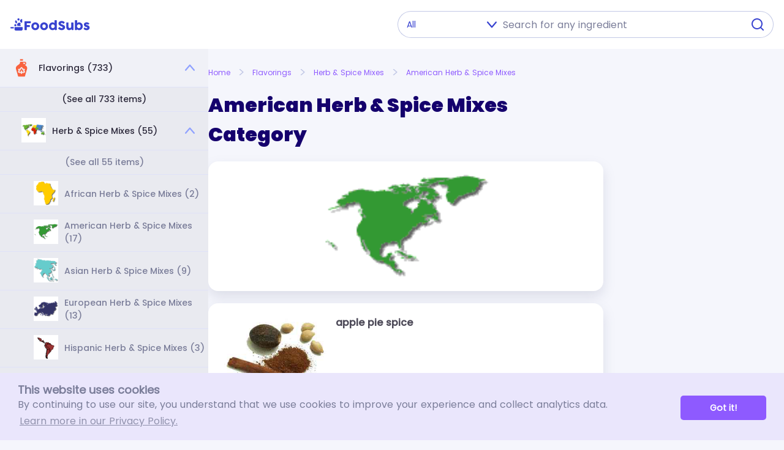

--- FILE ---
content_type: text/html; charset=UTF-8
request_url: https://foodsubs.com/groups/flavorings/herb-spice-mixes/american-herb-spice-mixes
body_size: 20564
content:
<!DOCTYPE html><html lang="en"><head><meta charset="utf-8" /><meta name="viewport" content="width=device-width, initial-scale=1" /><script>
    (function(w,d,s,l,i){w[l]=w[l]||[];w[l].push({'gtm.start':
    new Date().getTime(),event:'gtm.js'});var f=d.getElementsByTagName(s)[0],
    j=d.createElement(s),dl=l!='dataLayer'?'&l='+l:'';j.async=true;j.src=
    'https://www.googletagmanager.com/gtm.js?id='+i+dl;f.parentNode.insertBefore(j,f);
    })(window,document,'script','dataLayer','GTM-KN4222T');
  </script>
        <link rel="icon" type="image/png" sizes="32x32" href="/assets/favicon-32x32.png">
        <link rel="icon" type="image/png" sizes="16x16" href="/assets/favicon-16x16.png">
        <meta name="msapplication-TileColor" content="#8e5aff">
        <meta name="theme-color" content="#8e5aff">
      <link rel="canonical" href="https://foodsubs.com/groups/flavorings/herb-spice-mixes/american-herb-spice-mixes?page.number=0&amp;page.size=40" /><link href="/assets/css/reset.css" rel="stylesheet" /><link href="/assets/css/fonts.css" rel="stylesheet" /><link href="/assets/css/styles.css?v=19" rel="stylesheet" /><link href="/assets/css/fontawesome.min.css" rel="stylesheet" /><link href="/assets/css/social-share.min.css" rel="stylesheet" /><title>FoodSubs: American Herb &amp; Spice Mixes: Ingredient Substitutions and Ingredient Synonyms</title><meta name="title" content="FoodSubs: American Herb &amp; Spice Mixes: Ingredient Substitutions and Ingredient Synonyms" /><meta name="og:title" content="FoodSubs: American Herb &amp; Spice Mixes: Ingredient Substitutions and Ingredient Synonyms" /><meta name="og:type" content="product" /><meta name="og:site_name" content="FoodSubs" /><meta name="twitter:title" content="FoodSubs: American Herb &amp; Spice Mixes: Ingredient Substitutions and Ingredient Synonyms" /><meta name="twitter:card" content="summary_large_image" /><meta name="description" content="Includes ingredient substitutions and ingredient synonyms for American Herb &amp; Spice Mixes." /><meta name="og:description" content="Includes ingredient substitutions and ingredient synonyms for American Herb &amp; Spice Mixes." /><meta name="twitter:description" content="Includes ingredient substitutions and ingredient synonyms for American Herb &amp; Spice Mixes." /></head><body class="has-groups-menu ">
    <noscript><iframe src="https://www.googletagmanager.com/ns.html?id=GTM-KN4222T" height="0" width="0" style="display:none;visibility:hidden"></iframe></noscript>
    <input class="show-menu" type="checkbox" /><input class="show-search" type="checkbox" /><nav class="navbar"><div class="container"><div class="show-menu-button"></div><a href="/" class="logo-violet" alt="FoodSubs"></a><div class="top-search"><form class="search-input" action="/groups" method="GET"><div style="position: relative; display: flex;"><select name="a"><option value="">All</option><option value="accompaniments">Accompaniments</option><option value="baked-goods">Baked Goods</option><option value="baking-supplies">Baking Supplies</option><option value="dairy">Dairy</option><option value="equipment">Equipment</option><option value="fats-oils">Fats &amp; Oils</option><option value="fish">Fish</option><option value="flavorings">Flavorings</option><option value="fruit">Fruit</option><option value="grain-products">Grain Products</option><option value="grains">Grains</option><option value="legumes-nuts">Legumes &amp; Nuts</option><option value="liquids">Liquids</option><option value="meats">Meats</option><option value="miscellaneous">Miscellaneous</option><option value="vegetables">Vegetables</option><option value="vegetarian">Vegetarian</option></select><input class="form-control me-2" name="name" type="search" placeholder="Search for any ingredient" id="autoComplete" dir="ltr" spellcheck="false" autocorrect="off off" autocomplete="off" aria-label="Search" /><button class="search-button" type="submit"></button></div></form><div id="user-box"></div></div><div class="show-search-button"></div></div></nav><div class="container position-relative" id="main-container"><div class="main-content"><div class="groups-menu"><div class="list-group"><a href="/groups/flavorings?ingredients" class="list-group-item"><div class="link-item"><img src="/assets/images/groups/flavorings.svg" alt="Flavorings" /><div class="list-group-item-text">Flavorings (733)</div></div><div class="arrow-up"></div></a><div class="list-group-item-children list-group-item-shown"><a href="/groups/flavorings?ingredients" class="list-group-item list-group-b-item list-group-item-see-all" style="position: relative"><div><div class="list-group-item-text">(See all 733 items)</div></div></a><a href="/groups/flavorings/herb-spice-mixes?ingredients" class="list-group-item list-group-b-item" style="position: relative"><div style="justify-content: center; width: 40px; height: 40px; background-color: white; position: absolute; text-align: center; left: 35px; top: 10px; display: flex; align-items: center;"><img src="https://files.foodsubs.com/photos/EUICQXyvzwtUX7sS" alt="Herb &amp; Spice Mixes" /></div><div class="list-group-item-text">Herb &amp; Spice Mixes (55)</div><div class="minus-sign"></div></a><div class="list-group-item-children list-group-item-shown"><a href="/groups/flavorings/herb-spice-mixes?ingredients" class="list-group-item list-group-c-item list-group-item-see-all" style="position: relative"><div><div class="list-group-item-text">(See all 55 items)</div></div></a><a href="/groups/flavorings/herb-spice-mixes/african-herb-spice-mixes?ingredients" class="list-group-item list-group-c-item" style="position: relative"><div style="justify-content: center; width: 40px; height: 40px; background-color: white; position: absolute; text-align: center; left: 55px; top: 10px; display: flex; align-items: center;"><img src="https://files.foodsubs.com/photos/hkFxZ9R8TxFYnn1W" alt="African Herb &amp; Spice Mixes" /></div><div class="list-group-item-text">African Herb &amp; Spice Mixes (2)</div></a><a href="/groups/flavorings/herb-spice-mixes/american-herb-spice-mixes?ingredients" class="list-group-item list-group-c-item" style="position: relative"><div style="justify-content: center; width: 40px; height: 40px; background-color: white; position: absolute; text-align: center; left: 55px; top: 10px; display: flex; align-items: center;"><img src="https://files.foodsubs.com/photos/nHJKTyGC1OUPkRG4" alt="American Herb &amp; Spice Mixes" /></div><div class="list-group-item-text">American Herb &amp; Spice Mixes (17)</div></a><a href="/groups/flavorings/herb-spice-mixes/asian-herb-spice-mixes?ingredients" class="list-group-item list-group-c-item" style="position: relative"><div style="justify-content: center; width: 40px; height: 40px; background-color: white; position: absolute; text-align: center; left: 55px; top: 10px; display: flex; align-items: center;"><img src="https://files.foodsubs.com/photos/FQEnqnnNr7aOrNKF" alt="Asian Herb &amp; Spice Mixes" /></div><div class="list-group-item-text">Asian Herb &amp; Spice Mixes (9)</div></a><a href="/groups/flavorings/herb-spice-mixes/european-herb-spice-mixes?ingredients" class="list-group-item list-group-c-item" style="position: relative"><div style="justify-content: center; width: 40px; height: 40px; background-color: white; position: absolute; text-align: center; left: 55px; top: 10px; display: flex; align-items: center;"><img src="https://files.foodsubs.com/photos/smASemE4tZcDr38v" alt="European Herb &amp; Spice Mixes" /></div><div class="list-group-item-text">European Herb &amp; Spice Mixes (13)</div></a><a href="/groups/flavorings/herb-spice-mixes/hispanic-herb-spice-mixes?ingredients" class="list-group-item list-group-c-item" style="position: relative"><div style="justify-content: center; width: 40px; height: 40px; background-color: white; position: absolute; text-align: center; left: 55px; top: 10px; display: flex; align-items: center;"><img src="https://files.foodsubs.com/photos/JEHtcoKNwUk87gBZ" alt="Hispanic Herb &amp; Spice Mixes" /></div><div class="list-group-item-text">Hispanic Herb &amp; Spice Mixes (3)</div></a><a href="/groups/flavorings/herb-spice-mixes/indian-herb-spice-mixes?ingredients" class="list-group-item list-group-c-item" style="position: relative"><div style="justify-content: center; width: 40px; height: 40px; background-color: white; position: absolute; text-align: center; left: 55px; top: 10px; display: flex; align-items: center;"><img src="https://files.foodsubs.com/photos/COa0J3gMTCLae1Vf" alt="Indian Herb &amp; Spice Mixes" /></div><div class="list-group-item-text">Indian Herb &amp; Spice Mixes (7)</div></a><a href="/groups/flavorings/herb-spice-mixes/middle-eastern-herb-spice-mixes?ingredients" class="list-group-item list-group-c-item" style="position: relative"><div style="justify-content: center; width: 40px; height: 40px; background-color: white; position: absolute; text-align: center; left: 55px; top: 10px; display: flex; align-items: center;"><img src="https://files.foodsubs.com/photos/1A6fTdxtEhwSy1lV" alt="Middle Eastern Herb &amp; Spice Mixes" /></div><div class="list-group-item-text">Middle Eastern Herb &amp; Spice Mixes (4)</div></a></div><a href="/groups/flavorings/bitters?ingredients" class="list-group-item list-group-b-item" style="position: relative"><div style="justify-content: center; width: 40px; height: 40px; background-color: white; position: absolute; text-align: center; left: 35px; top: 10px; display: flex; align-items: center;"><img src="https://files.foodsubs.com/photos/Photos/angousturabitters.jpg" alt="Bitters" /></div><div class="list-group-item-text">Bitters (4)</div></a><a href="/groups/flavorings/brandy?ingredients" class="list-group-item list-group-b-item" style="position: relative"><div style="justify-content: center; width: 40px; height: 40px; background-color: white; position: absolute; text-align: center; left: 35px; top: 10px; display: flex; align-items: center;"><img src="https://files.foodsubs.com/photos/SMLs6GGPnLUCOa1K" alt="Brandy" /></div><div class="list-group-item-text">Brandy (18)</div></a><a href="/groups/flavorings/candied-foods?ingredients" class="list-group-item list-group-b-item" style="position: relative"><div style="justify-content: center; width: 40px; height: 40px; background-color: white; position: absolute; text-align: center; left: 35px; top: 10px; display: flex; align-items: center;"><img src="https://files.foodsubs.com/photos/Photos/mixedcandiedfruit.jpg" alt="Candied Foods" /></div><div class="list-group-item-text">Candied Foods (13)</div></a><a href="/groups/flavorings/candy?ingredients" class="list-group-item list-group-b-item" style="position: relative"><div style="justify-content: center; width: 40px; height: 40px; background-color: white; position: absolute; text-align: center; left: 35px; top: 10px; display: flex; align-items: center;"><img src="https://files.foodsubs.com/photos/Photos/jellybeans.jpg" alt="Candy" /></div><div class="list-group-item-text">Candy (16)</div></a><a href="/groups/flavorings/chocolate?ingredients" class="list-group-item list-group-b-item" style="position: relative"><div style="justify-content: center; width: 40px; height: 40px; background-color: white; position: absolute; text-align: center; left: 35px; top: 10px; display: flex; align-items: center;"><img src="https://files.foodsubs.com/photos/Photos/chocolategroup.jpg" alt="Chocolate" /></div><div class="list-group-item-text">Chocolate (23)</div></a><a href="/groups/flavorings/condiments?ingredients" class="list-group-item list-group-b-item" style="position: relative"><div style="justify-content: center; width: 40px; height: 40px; background-color: white; position: absolute; text-align: center; left: 35px; top: 10px; display: flex; align-items: center;"><img src="https://files.foodsubs.com/photos/fUSOKAv1IH3zWFGz" alt="Condiments" /></div><div class="list-group-item-text">Condiments (103)</div><div class="plus-sign"></div></a><div class="list-group-item-children list-group-item-hidden"><a href="/groups/flavorings/condiments?ingredients" class="list-group-item list-group-c-item list-group-item-see-all" style="position: relative"><div><div class="list-group-item-text">(See all 103 items)</div></div></a><a href="/groups/flavorings/condiments/african-condiments?ingredients" class="list-group-item list-group-c-item" style="position: relative"><div style="justify-content: center; width: 40px; height: 40px; background-color: white; position: absolute; text-align: center; left: 55px; top: 10px; display: flex; align-items: center;"><img src="https://files.foodsubs.com/photos/sChQ5ujWHS26Q3he" alt="African condiments" /></div><div class="list-group-item-text">African condiments (3)</div></a><a href="/groups/flavorings/condiments/american-condiments?ingredients" class="list-group-item list-group-c-item" style="position: relative"><div style="justify-content: center; width: 40px; height: 40px; background-color: white; position: absolute; text-align: center; left: 55px; top: 10px; display: flex; align-items: center;"><img src="https://files.foodsubs.com/photos/g7ZJqHhfbhB6T9JC" alt="American condiments" /></div><div class="list-group-item-text">American condiments (13)</div></a><a href="/groups/flavorings/condiments/asian-condiments?ingredients" class="list-group-item list-group-c-item" style="position: relative"><div style="justify-content: center; width: 40px; height: 40px; background-color: white; position: absolute; text-align: center; left: 55px; top: 10px; display: flex; align-items: center;"><img src="https://files.foodsubs.com/photos/O2AcYQznQWo7We8Z" alt="Asian condiments" /></div><div class="list-group-item-text">Asian condiments (54)</div></a><a href="/groups/flavorings/condiments/european-condiments?ingredients" class="list-group-item list-group-c-item" style="position: relative"><div style="justify-content: center; width: 40px; height: 40px; background-color: white; position: absolute; text-align: center; left: 55px; top: 10px; display: flex; align-items: center;"><img src="https://files.foodsubs.com/photos/640nmED88sRfF3v0" alt="European condiments" /></div><div class="list-group-item-text">European condiments (18)</div></a><a href="/groups/flavorings/condiments/hispanic-condiments?ingredients" class="list-group-item list-group-c-item" style="position: relative"><div style="justify-content: center; width: 40px; height: 40px; background-color: white; position: absolute; text-align: center; left: 55px; top: 10px; display: flex; align-items: center;"><img src="https://files.foodsubs.com/photos/n3Cpz6DQZFOf2aEw" alt="Hispanic condiments" /></div><div class="list-group-item-text">Hispanic condiments (12)</div></a><a href="/groups/flavorings/condiments/indian-condiments?ingredients" class="list-group-item list-group-c-item" style="position: relative"><div style="justify-content: center; width: 40px; height: 40px; background-color: white; position: absolute; text-align: center; left: 55px; top: 10px; display: flex; align-items: center;"><img src="https://files.foodsubs.com/photos/bY25SkW4Q1fifZEz" alt="Indian condiments" /></div><div class="list-group-item-text">Indian condiments (2)</div></a><a href="/groups/flavorings/condiments/middle-eastern-condiments?ingredients" class="list-group-item list-group-c-item" style="position: relative"><div style="justify-content: center; width: 40px; height: 40px; background-color: white; position: absolute; text-align: center; left: 55px; top: 10px; display: flex; align-items: center;"><img src="https://files.foodsubs.com/photos/EdhC6MjKcVDk1Nkx" alt="Middle Eastern condiments" /></div><div class="list-group-item-text">Middle Eastern condiments (1)</div></a></div><a href="/groups/flavorings/extracts-and-flavoring-oils?ingredients" class="list-group-item list-group-b-item" style="position: relative"><div style="justify-content: center; width: 40px; height: 40px; background-color: white; position: absolute; text-align: center; left: 35px; top: 10px; display: flex; align-items: center;"><img src="https://files.foodsubs.com/photos/vUFcbgNbG5kLXdrp" alt="Extracts and Flavoring Oils" /></div><div class="list-group-item-text">Extracts and Flavoring Oils (35)</div></a><a href="/groups/flavorings/fortified-wine?ingredients" class="list-group-item list-group-b-item" style="position: relative"><div style="justify-content: center; width: 40px; height: 40px; background-color: white; position: absolute; text-align: center; left: 35px; top: 10px; display: flex; align-items: center;"><img src="https://files.foodsubs.com/photos/Photos/madeira.jpg" alt="Fortified Wine" /></div><div class="list-group-item-text">Fortified Wine (8)</div></a><a href="/groups/flavorings/fruit-preserves?ingredients" class="list-group-item list-group-b-item" style="position: relative"><div style="justify-content: center; width: 40px; height: 40px; background-color: white; position: absolute; text-align: center; left: 35px; top: 10px; display: flex; align-items: center;"><img src="https://files.foodsubs.com/photos/ZVYAbvIhMaJwEPTo" alt="Fruit preserves" /></div><div class="list-group-item-text">Fruit preserves (29)</div><div class="plus-sign"></div></a><div class="list-group-item-children list-group-item-hidden"><a href="/groups/flavorings/fruit-preserves?ingredients" class="list-group-item list-group-c-item list-group-item-see-all" style="position: relative"><div><div class="list-group-item-text">(See all 29 items)</div></div></a><a href="/groups/flavorings/fruit-preserves/fruit-butters?ingredients" class="list-group-item list-group-c-item" style="position: relative"><div style="justify-content: center; width: 40px; height: 40px; background-color: white; position: absolute; text-align: center; left: 55px; top: 10px; display: flex; align-items: center;"><img src="https://files.foodsubs.com/photos/flS9qRb1kZClL0ik" alt="Fruit butters" /></div><div class="list-group-item-text">Fruit butters (1)</div></a><a href="/groups/flavorings/fruit-preserves/fruit-pur%C3%A9es?ingredients" class="list-group-item list-group-c-item" style="position: relative"><div style="justify-content: center; width: 40px; height: 40px; background-color: white; position: absolute; text-align: center; left: 55px; top: 10px; display: flex; align-items: center;"><img src="https://files.foodsubs.com/photos/XdhTOvIjAWVY3XeT" alt="Fruit purées" /></div><div class="list-group-item-text">Fruit purées (5)</div></a><a href="/groups/flavorings/fruit-preserves/jams?ingredients" class="list-group-item list-group-c-item" style="position: relative"><div style="justify-content: center; width: 40px; height: 40px; background-color: white; position: absolute; text-align: center; left: 55px; top: 10px; display: flex; align-items: center;"><img src="https://files.foodsubs.com/photos/ZQyoBP5lR7QrUxgy" alt="Jams" /></div><div class="list-group-item-text">Jams (5)</div></a><a href="/groups/flavorings/fruit-preserves/jellies?ingredients" class="list-group-item list-group-c-item" style="position: relative"><div style="justify-content: center; width: 40px; height: 40px; background-color: white; position: absolute; text-align: center; left: 55px; top: 10px; display: flex; align-items: center;"><img src="https://files.foodsubs.com/photos/dciJ1SXbYOAx0mKK" alt="Jellies" /></div><div class="list-group-item-text">Jellies (6)</div></a><a href="/groups/flavorings/fruit-preserves/preserves?ingredients" class="list-group-item list-group-c-item" style="position: relative"><div style="justify-content: center; width: 40px; height: 40px; background-color: white; position: absolute; text-align: center; left: 55px; top: 10px; display: flex; align-items: center;"><img src="https://files.foodsubs.com/photos/Ut7rcFzAmzpTrKr2" alt="Preserves" /></div><div class="list-group-item-text">Preserves (12)</div></a></div><a href="/groups/flavorings/garlic?ingredients" class="list-group-item list-group-b-item" style="position: relative"><div style="justify-content: center; width: 40px; height: 40px; background-color: white; position: absolute; text-align: center; left: 35px; top: 10px; display: flex; align-items: center;"><img src="https://files.foodsubs.com/photos/Photos/garlic5.jpg" alt="Garlic" /></div><div class="list-group-item-text">Garlic (12)</div></a><a href="/groups/flavorings/ginger-other-rhizomes?ingredients" class="list-group-item list-group-b-item" style="position: relative"><div style="justify-content: center; width: 40px; height: 40px; background-color: white; position: absolute; text-align: center; left: 35px; top: 10px; display: flex; align-items: center;"><img src="https://files.foodsubs.com/photos/Photos/gingerroot3.jpg" alt="Ginger &amp; Other Rhizomes" /></div><div class="list-group-item-text">Ginger &amp; Other Rhizomes (7)</div></a><a href="/groups/flavorings/herbs?ingredients" class="list-group-item list-group-b-item" style="position: relative"><div style="justify-content: center; width: 40px; height: 40px; background-color: white; position: absolute; text-align: center; left: 35px; top: 10px; display: flex; align-items: center;"><img src="https://files.foodsubs.com/photos/YqDu0byxJor1K7Ld" alt="Herbs" /></div><div class="list-group-item-text">Herbs (79)</div><div class="plus-sign"></div></a><div class="list-group-item-children list-group-item-hidden"><a href="/groups/flavorings/herbs?ingredients" class="list-group-item list-group-c-item list-group-item-see-all" style="position: relative"><div><div class="list-group-item-text">(See all 79 items)</div></div></a><a href="/groups/flavorings/herbs/african-herbs?ingredients" class="list-group-item list-group-c-item" style="position: relative"><div style="justify-content: center; width: 40px; height: 40px; background-color: white; position: absolute; text-align: center; left: 55px; top: 10px; display: flex; align-items: center;"><img src="https://files.foodsubs.com/photos/S8MSKs5cSLFTkxJE" alt="African Herbs" /></div><div class="list-group-item-text">African Herbs (2)</div></a><a href="/groups/flavorings/herbs/american-herbs?ingredients" class="list-group-item list-group-c-item" style="position: relative"><div style="justify-content: center; width: 40px; height: 40px; background-color: white; position: absolute; text-align: center; left: 55px; top: 10px; display: flex; align-items: center;"><img src="https://files.foodsubs.com/photos/OPC5hbtgSfh0Fb4b" alt="American Herbs" /></div><div class="list-group-item-text">American Herbs (3)</div></a><a href="/groups/flavorings/herbs/asian-herbs?ingredients" class="list-group-item list-group-c-item" style="position: relative"><div style="justify-content: center; width: 40px; height: 40px; background-color: white; position: absolute; text-align: center; left: 55px; top: 10px; display: flex; align-items: center;"><img src="https://files.foodsubs.com/photos/dTvu0JORhzVu3iIj" alt="Asian Herbs" /></div><div class="list-group-item-text">Asian Herbs (24)</div></a><a href="/groups/flavorings/herbs/european-herbs?ingredients" class="list-group-item list-group-c-item" style="position: relative"><div style="justify-content: center; width: 40px; height: 40px; background-color: white; position: absolute; text-align: center; left: 55px; top: 10px; display: flex; align-items: center;"><img src="https://files.foodsubs.com/photos/IjQVLF4Nic5kn7x7" alt="European Herbs" /></div><div class="list-group-item-text">European Herbs (30)</div></a><a href="/groups/flavorings/herbs/global-herbs?ingredients" class="list-group-item list-group-c-item" style="position: relative"><div style="justify-content: center; width: 40px; height: 40px; background-color: white; position: absolute; text-align: center; left: 55px; top: 10px; display: flex; align-items: center;"><img src="https://files.foodsubs.com/photos/PIlxY4vizoB0Rfw3" alt="Global herbs" /></div><div class="list-group-item-text">Global herbs (2)</div></a><a href="/groups/flavorings/herbs/hispanic-herbs?ingredients" class="list-group-item list-group-c-item" style="position: relative"><div style="justify-content: center; width: 40px; height: 40px; background-color: white; position: absolute; text-align: center; left: 55px; top: 10px; display: flex; align-items: center;"><img src="https://files.foodsubs.com/photos/AUoY9GzHPyuNk8dz" alt="Hispanic Herbs" /></div><div class="list-group-item-text">Hispanic Herbs (12)</div></a><a href="/groups/flavorings/herbs/indian-herbs?ingredients" class="list-group-item list-group-c-item" style="position: relative"><div style="justify-content: center; width: 40px; height: 40px; background-color: white; position: absolute; text-align: center; left: 55px; top: 10px; display: flex; align-items: center;"><img src="https://files.foodsubs.com/photos/ysAcM6EoTJw1O8NT" alt="Indian Herbs" /></div><div class="list-group-item-text">Indian Herbs (5)</div></a><a href="/groups/flavorings/herbs/middle-eastern-herbs?ingredients" class="list-group-item list-group-c-item" style="position: relative"><div style="justify-content: center; width: 40px; height: 40px; background-color: white; position: absolute; text-align: center; left: 55px; top: 10px; display: flex; align-items: center;"><img src="https://files.foodsubs.com/photos/XuyQKhwbYPgUINbK" alt="Middle Eastern Herbs" /></div><div class="list-group-item-text">Middle Eastern Herbs (1)</div></a></div><a href="/groups/flavorings/juices?ingredients" class="list-group-item list-group-b-item" style="position: relative"><div style="justify-content: center; width: 40px; height: 40px; background-color: white; position: absolute; text-align: center; left: 35px; top: 10px; display: flex; align-items: center;"><img src="https://files.foodsubs.com/photos/ABiHdACwmsgkqBPD" alt="Juices" /></div><div class="list-group-item-text">Juices (24)</div></a><a href="/groups/flavorings/liqueurs?ingredients" class="list-group-item list-group-b-item" style="position: relative"><div style="justify-content: center; width: 40px; height: 40px; background-color: white; position: absolute; text-align: center; left: 35px; top: 10px; display: flex; align-items: center;"><img src="https://files.foodsubs.com/photos/nzaGP5WO3ifFE5Vn" alt="Liqueurs" /></div><div class="list-group-item-text">Liqueurs (5)</div></a><a href="/groups/flavorings/liquid-sweeteners?ingredients" class="list-group-item list-group-b-item" style="position: relative"><div style="justify-content: center; width: 40px; height: 40px; background-color: white; position: absolute; text-align: center; left: 35px; top: 10px; display: flex; align-items: center;"><img src="https://files.foodsubs.com/photos/Photos/syrupsgroup.jpg" alt="Liquid sweeteners" /></div><div class="list-group-item-text">Liquid sweeteners (36)</div><div class="plus-sign"></div></a><div class="list-group-item-children list-group-item-hidden"><a href="/groups/flavorings/liquid-sweeteners?ingredients" class="list-group-item list-group-c-item list-group-item-see-all" style="position: relative"><div><div class="list-group-item-text">(See all 36 items)</div></div></a><a href="/groups/flavorings/liquid-sweeteners/fruit-syrups?ingredients" class="list-group-item list-group-c-item" style="position: relative"><div style="justify-content: center; width: 40px; height: 40px; background-color: white; position: absolute; text-align: center; left: 55px; top: 10px; display: flex; align-items: center;"><img src="https://files.foodsubs.com/photos/Photos/roseslimejuice.jpg" alt="Fruit Syrups" /></div><div class="list-group-item-text">Fruit Syrups (9)</div></a><a href="/groups/flavorings/liquid-sweeteners/honey?ingredients" class="list-group-item list-group-c-item" style="position: relative"><div style="justify-content: center; width: 40px; height: 40px; background-color: white; position: absolute; text-align: center; left: 55px; top: 10px; display: flex; align-items: center;"><img src="https://files.foodsubs.com/photos/yZwNlQM0FshJNSQs" alt="Honey" /></div><div class="list-group-item-text">Honey (4)</div></a><a href="/groups/flavorings/liquid-sweeteners/liquid-sweeteners?ingredients" class="list-group-item list-group-c-item" style="position: relative"><div style="justify-content: center; width: 40px; height: 40px; background-color: white; position: absolute; text-align: center; left: 55px; top: 10px; display: flex; align-items: center;"><img src="https://files.foodsubs.com/photos/Photos/syrupsgroup.jpg" alt="Other Liquid Sweeteners" /></div><div class="list-group-item-text">Other Liquid Sweeteners (23)</div></a></div><a href="/groups/flavorings/nut-seed-pastes?ingredients" class="list-group-item list-group-b-item" style="position: relative"><div style="justify-content: center; width: 40px; height: 40px; background-color: white; position: absolute; text-align: center; left: 35px; top: 10px; display: flex; align-items: center;"><img src="https://files.foodsubs.com/photos/kgzNW0ydeL52BjAC" alt="Nut &amp; Seed Pastes" /></div><div class="list-group-item-text">Nut &amp; Seed Pastes (17)</div></a><a href="/groups/flavorings/salt?ingredients" class="list-group-item list-group-b-item" style="position: relative"><div style="justify-content: center; width: 40px; height: 40px; background-color: white; position: absolute; text-align: center; left: 35px; top: 10px; display: flex; align-items: center;"><img src="https://files.foodsubs.com/photos/Photos/seasalt4.jpg" alt="Salt" /></div><div class="list-group-item-text">Salt (20)</div></a><a href="/groups/flavorings/seeds?ingredients" class="list-group-item list-group-b-item" style="position: relative"><div style="justify-content: center; width: 40px; height: 40px; background-color: white; position: absolute; text-align: center; left: 35px; top: 10px; display: flex; align-items: center;"><img src="https://files.foodsubs.com/photos/Photos/seedsgroup.jpg" alt="Seeds" /></div><div class="list-group-item-text">Seeds (14)</div></a><a href="/groups/flavorings/spices?ingredients" class="list-group-item list-group-b-item" style="position: relative"><div style="justify-content: center; width: 40px; height: 40px; background-color: white; position: absolute; text-align: center; left: 35px; top: 10px; display: flex; align-items: center;"><img src="https://files.foodsubs.com/photos/fqVAWE0IGgg5ho7C" alt="Spices" /></div><div class="list-group-item-text">Spices (70)</div><div class="plus-sign"></div></a><div class="list-group-item-children list-group-item-hidden"><a href="/groups/flavorings/spices?ingredients" class="list-group-item list-group-c-item list-group-item-see-all" style="position: relative"><div><div class="list-group-item-text">(See all 70 items)</div></div></a><a href="/groups/flavorings/spices/african-spices?ingredients" class="list-group-item list-group-c-item" style="position: relative"><div style="justify-content: center; width: 40px; height: 40px; background-color: white; position: absolute; text-align: center; left: 55px; top: 10px; display: flex; align-items: center;"><img src="https://files.foodsubs.com/photos/hO84kw6di2zvMtpg" alt="African Spices" /></div><div class="list-group-item-text">African Spices (4)</div></a><a href="/groups/flavorings/spices/asian-spices?ingredients" class="list-group-item list-group-c-item" style="position: relative"><div style="justify-content: center; width: 40px; height: 40px; background-color: white; position: absolute; text-align: center; left: 55px; top: 10px; display: flex; align-items: center;"><img src="https://files.foodsubs.com/photos/7QjWepdQQqBLvOv1" alt="Asian Spices" /></div><div class="list-group-item-text">Asian Spices (6)</div></a><a href="/groups/flavorings/spices/european-spices?ingredients" class="list-group-item list-group-c-item" style="position: relative"><div style="justify-content: center; width: 40px; height: 40px; background-color: white; position: absolute; text-align: center; left: 55px; top: 10px; display: flex; align-items: center;"><img src="https://files.foodsubs.com/photos/oSvj6VgTb0pH4iYo" alt="European Spices" /></div><div class="list-group-item-text">European Spices (9)</div></a><a href="/groups/flavorings/spices/global-spices?ingredients" class="list-group-item list-group-c-item" style="position: relative"><div style="justify-content: center; width: 40px; height: 40px; background-color: white; position: absolute; text-align: center; left: 55px; top: 10px; display: flex; align-items: center;"><img src="https://files.foodsubs.com/photos/OMvZcas5YDBbUIB9" alt="Global Spices" /></div><div class="list-group-item-text">Global Spices (29)</div><div class="plus-sign"></div></a><div class="list-group-item-children list-group-item-hidden"><a href="/groups/flavorings/spices/global-spices?ingredients" class="list-group-item list-group-d-item list-group-item-see-all" style="position: relative"><div class="list-group-item-text">(See all 29 items)</div></a><a href="/groups/flavorings/spices/global-spices/global-spices?ingredients" class="list-group-item list-group-d-item" style="position: relative"><div style="justify-content: center; width: 40px; height: 40px; background-color: white; position: absolute; text-align: center; left: 75px; top: 10px; display: flex; align-items: center;"><img src="https://files.foodsubs.com/photos/Photos/worldmap.gif" alt="Global Spices" /></div><div class="list-group-item-text">Global Spices (24)</div></a><a href="/groups/flavorings/spices/global-spices/pepper?ingredients" class="list-group-item list-group-d-item" style="position: relative"><div style="justify-content: center; width: 40px; height: 40px; background-color: white; position: absolute; text-align: center; left: 75px; top: 10px; display: flex; align-items: center;"><img src="https://files.foodsubs.com/photos/Photos/mixedpeppercorns.jpg" alt="Pepper" /></div><div class="list-group-item-text">Pepper (5)</div></a></div><a href="/groups/flavorings/spices/hispanic-spices?ingredients" class="list-group-item list-group-c-item" style="position: relative"><div style="justify-content: center; width: 40px; height: 40px; background-color: white; position: absolute; text-align: center; left: 55px; top: 10px; display: flex; align-items: center;"><img src="https://files.foodsubs.com/photos/INWzaInwp9XNufrc" alt="Hispanic Spices" /></div><div class="list-group-item-text">Hispanic Spices (7)</div></a><a href="/groups/flavorings/spices/indian-spices?ingredients" class="list-group-item list-group-c-item" style="position: relative"><div style="justify-content: center; width: 40px; height: 40px; background-color: white; position: absolute; text-align: center; left: 55px; top: 10px; display: flex; align-items: center;"><img src="https://files.foodsubs.com/photos/1dIeHCwOYg4ovQKZ" alt="Indian Spices" /></div><div class="list-group-item-text">Indian Spices (12)</div></a><a href="/groups/flavorings/spices/middle-eastern-spices?ingredients" class="list-group-item list-group-c-item" style="position: relative"><div style="justify-content: center; width: 40px; height: 40px; background-color: white; position: absolute; text-align: center; left: 55px; top: 10px; display: flex; align-items: center;"><img src="https://files.foodsubs.com/photos/64KCgFEjpEeVxeYj" alt="Middle Eastern Spices" /></div><div class="list-group-item-text">Middle Eastern Spices (3)</div></a></div><a href="/groups/flavorings/sugars?ingredients" class="list-group-item list-group-b-item" style="position: relative"><div style="justify-content: center; width: 40px; height: 40px; background-color: white; position: absolute; text-align: center; left: 35px; top: 10px; display: flex; align-items: center;"><img src="https://files.foodsubs.com/photos/Photos/granulatedsugar.jpg" alt="Sugars" /></div><div class="list-group-item-text">Sugars (37)</div></a><a href="/groups/flavorings/vinegars?ingredients" class="list-group-item list-group-b-item" style="position: relative"><div style="justify-content: center; width: 40px; height: 40px; background-color: white; position: absolute; text-align: center; left: 35px; top: 10px; display: flex; align-items: center;"><img src="https://files.foodsubs.com/photos/Photos/vinegarsgroup.jpg" alt="Vinegars" /></div><div class="list-group-item-text">Vinegars (30)</div></a><a href="/groups/flavorings/wine?ingredients" class="list-group-item list-group-b-item" style="position: relative"><div style="justify-content: center; width: 40px; height: 40px; background-color: white; position: absolute; text-align: center; left: 35px; top: 10px; display: flex; align-items: center;"><img src="https://files.foodsubs.com/photos/i9vrAaIipBP85ZGI" alt="Wine" /></div><div class="list-group-item-text">Wine (78)</div><div class="plus-sign"></div></a><div class="list-group-item-children list-group-item-hidden"><a href="/groups/flavorings/wine?ingredients" class="list-group-item list-group-c-item list-group-item-see-all" style="position: relative"><div><div class="list-group-item-text">(See all 78 items)</div></div></a><a href="/groups/flavorings/wine/blush-wine?ingredients" class="list-group-item list-group-c-item" style="position: relative"><div style="justify-content: center; width: 40px; height: 40px; background-color: white; position: absolute; text-align: center; left: 55px; top: 10px; display: flex; align-items: center;"><img src="https://files.foodsubs.com/photos/Photos/blushwine.jpg" alt="Blush wine" /></div><div class="list-group-item-text">Blush wine (4)</div></a><a href="/groups/flavorings/wine/dessert-wine?ingredients" class="list-group-item list-group-c-item" style="position: relative"><div style="justify-content: center; width: 40px; height: 40px; background-color: white; position: absolute; text-align: center; left: 55px; top: 10px; display: flex; align-items: center;"><img src="https://files.foodsubs.com/photos/Photos/lateharvsauvblanc.jpg" alt="Dessert Wine" /></div><div class="list-group-item-text">Dessert Wine (7)</div></a><a href="/groups/flavorings/wine/fortified-wine?ingredients" class="list-group-item list-group-c-item" style="position: relative"><div style="justify-content: center; width: 40px; height: 40px; background-color: white; position: absolute; text-align: center; left: 55px; top: 10px; display: flex; align-items: center;"><img src="https://files.foodsubs.com/photos/Photos/madeira.jpg" alt="Fortified Wine" /></div><div class="list-group-item-text">Fortified Wine (8)</div></a><a href="/groups/flavorings/wine/fruit-wine?ingredients" class="list-group-item list-group-c-item" style="position: relative"><div style="justify-content: center; width: 40px; height: 40px; background-color: white; position: absolute; text-align: center; left: 55px; top: 10px; display: flex; align-items: center;"><img src="https://files.foodsubs.com/photos/Photos/hardcider.jpg" alt="Fruit Wine" /></div><div class="list-group-item-text">Fruit Wine (6)</div></a><a href="/groups/flavorings/wine/red-wines?ingredients" class="list-group-item list-group-c-item" style="position: relative"><div style="justify-content: center; width: 40px; height: 40px; background-color: white; position: absolute; text-align: center; left: 55px; top: 10px; display: flex; align-items: center;"><img src="https://files.foodsubs.com/photos/CJGcHdiQwmohLdxD" alt="Red Wines" /></div><div class="list-group-item-text">Red Wines (19)</div></a><a href="/groups/flavorings/wine/rice-wines?ingredients" class="list-group-item list-group-c-item" style="position: relative"><div style="justify-content: center; width: 40px; height: 40px; background-color: white; position: absolute; text-align: center; left: 55px; top: 10px; display: flex; align-items: center;"><img src="https://files.foodsubs.com/photos/Photos/sake.jpg" alt="Rice Wines" /></div><div class="list-group-item-text">Rice Wines (4)</div></a><a href="/groups/flavorings/wine/sparkling-wine?ingredients" class="list-group-item list-group-c-item" style="position: relative"><div style="justify-content: center; width: 40px; height: 40px; background-color: white; position: absolute; text-align: center; left: 55px; top: 10px; display: flex; align-items: center;"><img src="https://files.foodsubs.com/photos/1jG0r9LL7WbPnDpB" alt="Sparkling Wine" /></div><div class="list-group-item-text">Sparkling Wine (4)</div></a><a href="/groups/flavorings/wine/white-wine?ingredients" class="list-group-item list-group-c-item" style="position: relative"><div style="justify-content: center; width: 40px; height: 40px; background-color: white; position: absolute; text-align: center; left: 55px; top: 10px; display: flex; align-items: center;"><img src="https://files.foodsubs.com/photos/E2awTbrf8WJrnqSA" alt="White Wine" /></div><div class="list-group-item-text">White Wine (21)</div></a><a href="/groups/flavorings/wine/other-wines?ingredients" class="list-group-item list-group-c-item" style="position: relative"><div style="justify-content: center; width: 40px; height: 40px; background-color: white; position: absolute; text-align: center; left: 55px; top: 10px; display: flex; align-items: center;"><img src="https://files.foodsubs.com/photos/Dxc5vQMK0BAOrW1I" alt="Other Wines" /></div><div class="list-group-item-text">Other Wines (5)</div></a></div></div><a href="/groups/accompaniments?ingredients" class="list-group-item"><div class="link-item"><img src="/assets/images/groups/accompaniments.svg" alt="Accompaniments" /><div class="list-group-item-text">Accompaniments (272)</div></div><div class="arrow-down"></div></a><div class="list-group-item-children list-group-item-hidden"><a href="/groups/accompaniments?ingredients" class="list-group-item list-group-b-item list-group-item-see-all" style="position: relative"><div><div class="list-group-item-text">(See all 272 items)</div></div></a><a href="/groups/accompaniments/candied-fruit?ingredients" class="list-group-item list-group-b-item" style="position: relative"><div style="justify-content: center; width: 40px; height: 40px; background-color: white; position: absolute; text-align: center; left: 35px; top: 10px; display: flex; align-items: center;"><img src="https://files.foodsubs.com/photos/Photos/candiedpineapple.jpg" alt="Candied Fruit" /></div><div class="list-group-item-text">Candied Fruit (14)</div></a><a href="/groups/accompaniments/condiments?ingredients" class="list-group-item list-group-b-item" style="position: relative"><div style="justify-content: center; width: 40px; height: 40px; background-color: white; position: absolute; text-align: center; left: 35px; top: 10px; display: flex; align-items: center;"><img src="https://files.foodsubs.com/photos/TCBfwzIIBv7qXtgu" alt="Condiments" /></div><div class="list-group-item-text">Condiments (102)</div><div class="plus-sign"></div></a><div class="list-group-item-children list-group-item-hidden"><a href="/groups/accompaniments/condiments?ingredients" class="list-group-item list-group-c-item list-group-item-see-all" style="position: relative"><div><div class="list-group-item-text">(See all 102 items)</div></div></a><a href="/groups/accompaniments/condiments/african-condiments?ingredients" class="list-group-item list-group-c-item" style="position: relative"><div style="justify-content: center; width: 40px; height: 40px; background-color: white; position: absolute; text-align: center; left: 55px; top: 10px; display: flex; align-items: center;"><img src="https://files.foodsubs.com/photos/NaJwcdr1XSUq5pO2" alt="African condiments" /></div><div class="list-group-item-text">African condiments (3)</div></a><a href="/groups/accompaniments/condiments/american-condiments?ingredients" class="list-group-item list-group-c-item" style="position: relative"><div style="justify-content: center; width: 40px; height: 40px; background-color: white; position: absolute; text-align: center; left: 55px; top: 10px; display: flex; align-items: center;"><img src="https://files.foodsubs.com/photos/AIjirW7630EoWXnw" alt="American condiments" /></div><div class="list-group-item-text">American condiments (15)</div></a><a href="/groups/accompaniments/condiments/asian-condiments?ingredients" class="list-group-item list-group-c-item" style="position: relative"><div style="justify-content: center; width: 40px; height: 40px; background-color: white; position: absolute; text-align: center; left: 55px; top: 10px; display: flex; align-items: center;"><img src="https://files.foodsubs.com/photos/nnVptRF3wXzUpUS8" alt="Asian condiments" /></div><div class="list-group-item-text">Asian condiments (53)</div></a><a href="/groups/accompaniments/condiments/european-condiments?ingredients" class="list-group-item list-group-c-item" style="position: relative"><div style="justify-content: center; width: 40px; height: 40px; background-color: white; position: absolute; text-align: center; left: 55px; top: 10px; display: flex; align-items: center;"><img src="https://files.foodsubs.com/photos/mvmnjozHGKj5WosE" alt="European condiments" /></div><div class="list-group-item-text">European condiments (16)</div></a><a href="/groups/accompaniments/condiments/hispanic-condiments?ingredients" class="list-group-item list-group-c-item" style="position: relative"><div style="justify-content: center; width: 40px; height: 40px; background-color: white; position: absolute; text-align: center; left: 55px; top: 10px; display: flex; align-items: center;"><img src="https://files.foodsubs.com/photos/pgp1HZI6u8Cc4VuM" alt="Hispanic condiments" /></div><div class="list-group-item-text">Hispanic condiments (12)</div></a><a href="/groups/accompaniments/condiments/indian-condiments?ingredients" class="list-group-item list-group-c-item" style="position: relative"><div style="justify-content: center; width: 40px; height: 40px; background-color: white; position: absolute; text-align: center; left: 55px; top: 10px; display: flex; align-items: center;"><img src="https://files.foodsubs.com/photos/zR76mFQAGqvi1qO5" alt="Indian condiments" /></div><div class="list-group-item-text">Indian condiments (2)</div></a><a href="/groups/accompaniments/condiments/middle-eastern-condiments?ingredients" class="list-group-item list-group-c-item" style="position: relative"><div style="justify-content: center; width: 40px; height: 40px; background-color: white; position: absolute; text-align: center; left: 55px; top: 10px; display: flex; align-items: center;"><img src="https://files.foodsubs.com/photos/LRmKH0uyfpO70TB0" alt="Middle Eastern condiments" /></div><div class="list-group-item-text">Middle Eastern condiments (1)</div></a></div><a href="/groups/accompaniments/edible-flowers?ingredients" class="list-group-item list-group-b-item" style="position: relative"><div style="justify-content: center; width: 40px; height: 40px; background-color: white; position: absolute; text-align: center; left: 35px; top: 10px; display: flex; align-items: center;"><img src="https://files.foodsubs.com/photos/Photos/impatients.jpg" alt="Edible Flowers" /></div><div class="list-group-item-text">Edible Flowers (33)</div></a><a href="/groups/accompaniments/food-wrappers?ingredients" class="list-group-item list-group-b-item" style="position: relative"><div style="justify-content: center; width: 40px; height: 40px; background-color: white; position: absolute; text-align: center; left: 35px; top: 10px; display: flex; align-items: center;"><img src="https://files.foodsubs.com/photos/Photos/sumywrappers.jpg" alt="Food Wrappers" /></div><div class="list-group-item-text">Food Wrappers (27)</div></a><a href="/groups/accompaniments/fruit-preserves?ingredients" class="list-group-item list-group-b-item" style="position: relative"><div style="justify-content: center; width: 40px; height: 40px; background-color: white; position: absolute; text-align: center; left: 35px; top: 10px; display: flex; align-items: center;"><img src="https://files.foodsubs.com/photos/o85llWXJSNRWjHF5" alt="Fruit preserves" /></div><div class="list-group-item-text">Fruit preserves (29)</div><div class="plus-sign"></div></a><div class="list-group-item-children list-group-item-hidden"><a href="/groups/accompaniments/fruit-preserves?ingredients" class="list-group-item list-group-c-item list-group-item-see-all" style="position: relative"><div><div class="list-group-item-text">(See all 29 items)</div></div></a><a href="/groups/accompaniments/fruit-preserves/fruit-butters?ingredients" class="list-group-item list-group-c-item" style="position: relative"><div style="justify-content: center; width: 40px; height: 40px; background-color: white; position: absolute; text-align: center; left: 55px; top: 10px; display: flex; align-items: center;"><img src="https://files.foodsubs.com/photos/AnMPGDjqETrfzPhb" alt="Fruit butters" /></div><div class="list-group-item-text">Fruit butters (1)</div></a><a href="/groups/accompaniments/fruit-preserves/fruit-pur%C3%A9es?ingredients" class="list-group-item list-group-c-item" style="position: relative"><div style="justify-content: center; width: 40px; height: 40px; background-color: white; position: absolute; text-align: center; left: 55px; top: 10px; display: flex; align-items: center;"><img src="https://files.foodsubs.com/photos/tTMPpWNurxGsFsZr" alt="Fruit purées" /></div><div class="list-group-item-text">Fruit purées (5)</div></a><a href="/groups/accompaniments/fruit-preserves/jams?ingredients" class="list-group-item list-group-c-item" style="position: relative"><div style="justify-content: center; width: 40px; height: 40px; background-color: white; position: absolute; text-align: center; left: 55px; top: 10px; display: flex; align-items: center;"><img src="https://files.foodsubs.com/photos/MLi8t1vbow1xTGUl" alt="Jams" /></div><div class="list-group-item-text">Jams (5)</div></a><a href="/groups/accompaniments/fruit-preserves/jellies?ingredients" class="list-group-item list-group-c-item" style="position: relative"><div style="justify-content: center; width: 40px; height: 40px; background-color: white; position: absolute; text-align: center; left: 55px; top: 10px; display: flex; align-items: center;"><img src="https://files.foodsubs.com/photos/PFUrABN5XBeUmK5i" alt="Jellies" /></div><div class="list-group-item-text">Jellies (6)</div></a><a href="/groups/accompaniments/fruit-preserves/preserves?ingredients" class="list-group-item list-group-c-item" style="position: relative"><div style="justify-content: center; width: 40px; height: 40px; background-color: white; position: absolute; text-align: center; left: 55px; top: 10px; display: flex; align-items: center;"><img src="https://files.foodsubs.com/photos/pDGVN6s8dTUgfb2D" alt="Preserves" /></div><div class="list-group-item-text">Preserves (12)</div></a></div><a href="/groups/accompaniments/olives?ingredients" class="list-group-item list-group-b-item" style="position: relative"><div style="justify-content: center; width: 40px; height: 40px; background-color: white; position: absolute; text-align: center; left: 35px; top: 10px; display: flex; align-items: center;"><img src="https://files.foodsubs.com/photos/Photos/napfilionolives.jpg" alt="Olives" /></div><div class="list-group-item-text">Olives (39)</div></a><a href="/groups/accompaniments/pickles?ingredients" class="list-group-item list-group-b-item" style="position: relative"><div style="justify-content: center; width: 40px; height: 40px; background-color: white; position: absolute; text-align: center; left: 35px; top: 10px; display: flex; align-items: center;"><img src="https://files.foodsubs.com/photos/Photos/cornichons.jpg" alt="Pickles" /></div><div class="list-group-item-text">Pickles (28)</div></a></div><a href="/groups/baked-goods?ingredients" class="list-group-item"><div class="link-item"><img src="/assets/images/groups/bread.svg" alt="Baked Goods" /><div class="list-group-item-text">Baked Goods (136)</div></div><div class="arrow-down"></div></a><div class="list-group-item-children list-group-item-hidden"><a href="/groups/baked-goods?ingredients" class="list-group-item list-group-b-item list-group-item-see-all" style="position: relative"><div><div class="list-group-item-text">(See all 136 items)</div></div></a><a href="/groups/baked-goods/breads?ingredients" class="list-group-item list-group-b-item" style="position: relative"><div style="justify-content: center; width: 40px; height: 40px; background-color: white; position: absolute; text-align: center; left: 35px; top: 10px; display: flex; align-items: center;"><img src="https://files.foodsubs.com/photos/Photos/italianbread.jpg" alt="Breads" /></div><div class="list-group-item-text">Breads (30)</div></a><a href="/groups/baked-goods/cakes?ingredients" class="list-group-item list-group-b-item" style="position: relative"><div style="justify-content: center; width: 40px; height: 40px; background-color: white; position: absolute; text-align: center; left: 35px; top: 10px; display: flex; align-items: center;"><img src="https://files.foodsubs.com/photos/Photos/angelfoodcake.jpg" alt="Cakes" /></div><div class="list-group-item-text">Cakes (15)</div></a><a href="/groups/baked-goods/cookies?ingredients" class="list-group-item list-group-b-item" style="position: relative"><div style="justify-content: center; width: 40px; height: 40px; background-color: white; position: absolute; text-align: center; left: 35px; top: 10px; display: flex; align-items: center;"><img src="https://files.foodsubs.com/photos/Photos/amaretti3.jpg" alt="Cookies" /></div><div class="list-group-item-text">Cookies (19)</div></a><a href="/groups/baked-goods/crackers?ingredients" class="list-group-item list-group-b-item" style="position: relative"><div style="justify-content: center; width: 40px; height: 40px; background-color: white; position: absolute; text-align: center; left: 35px; top: 10px; display: flex; align-items: center;"><img src="https://files.foodsubs.com/photos/Photos/breakfastcrackers.jpg" alt="Crackers" /></div><div class="list-group-item-text">Crackers (28)</div></a><a href="/groups/baked-goods/crumbs?ingredients" class="list-group-item list-group-b-item" style="position: relative"><div style="justify-content: center; width: 40px; height: 40px; background-color: white; position: absolute; text-align: center; left: 35px; top: 10px; display: flex; align-items: center;"><img src="https://files.foodsubs.com/photos/Photos/breadcrumbs2.jpg" alt="Crumbs" /></div><div class="list-group-item-text">Crumbs (16)</div></a><a href="/groups/baked-goods/flatbreads?ingredients" class="list-group-item list-group-b-item" style="position: relative"><div style="justify-content: center; width: 40px; height: 40px; background-color: white; position: absolute; text-align: center; left: 35px; top: 10px; display: flex; align-items: center;"><img src="https://files.foodsubs.com/photos/Photos/flourtortillas5.jpg" alt="Flatbreads" /></div><div class="list-group-item-text">Flatbreads (28)</div></a></div><a href="/groups/baking-supplies?ingredients" class="list-group-item"><div class="link-item"><img src="/assets/images/groups/baking_supplies.svg" alt="Baking Supplies" /><div class="list-group-item-text">Baking Supplies (21)</div></div><div class="arrow-down"></div></a><div class="list-group-item-children list-group-item-hidden"><a href="/groups/baking-supplies?ingredients" class="list-group-item list-group-b-item list-group-item-see-all" style="position: relative"><div><div class="list-group-item-text">(See all 21 items)</div></div></a><a href="/groups/baking-supplies/leavens?ingredients" class="list-group-item list-group-b-item" style="position: relative"><div style="justify-content: center; width: 40px; height: 40px; background-color: white; position: absolute; text-align: center; left: 35px; top: 10px; display: flex; align-items: center;"><img src="https://files.foodsubs.com/photos/Photos/leaveners.jpg" alt="Leavens" /></div><div class="list-group-item-text">Leavens (21)</div><div class="plus-sign"></div></a><div class="list-group-item-children list-group-item-hidden"><a href="/groups/baking-supplies/leavens?ingredients" class="list-group-item list-group-c-item list-group-item-see-all" style="position: relative"><div><div class="list-group-item-text">(See all 21 items)</div></div></a><a href="/groups/baking-supplies/leavens/leavens?ingredients" class="list-group-item list-group-c-item" style="position: relative"><div style="justify-content: center; width: 40px; height: 40px; background-color: white; position: absolute; text-align: center; left: 55px; top: 10px; display: flex; align-items: center;"><img src="https://files.foodsubs.com/photos/Photos/leaveners.jpg" alt="Other Leavens" /></div><div class="list-group-item-text">Other Leavens (6)</div></a><a href="/groups/baking-supplies/leavens/yeast?ingredients" class="list-group-item list-group-c-item" style="position: relative"><div style="justify-content: center; width: 40px; height: 40px; background-color: white; position: absolute; text-align: center; left: 55px; top: 10px; display: flex; align-items: center;"><img src="https://files.foodsubs.com/photos/Photos/yeastgroup.jpg" alt="Yeast" /></div><div class="list-group-item-text">Yeast (15)</div></a></div></div><a href="/groups/dairy?ingredients" class="list-group-item"><div class="link-item"><img src="/assets/images/groups/dairy.svg" alt="Dairy" /><div class="list-group-item-text">Dairy (260)</div></div><div class="arrow-down"></div></a><div class="list-group-item-children list-group-item-hidden"><a href="/groups/dairy?ingredients" class="list-group-item list-group-b-item list-group-item-see-all" style="position: relative"><div><div class="list-group-item-text">(See all 260 items)</div></div></a><a href="/groups/dairy/cheese?ingredients" class="list-group-item list-group-b-item" style="position: relative"><div style="justify-content: center; width: 40px; height: 40px; background-color: white; position: absolute; text-align: center; left: 35px; top: 10px; display: flex; align-items: center;"><img src="https://files.foodsubs.com/photos/Photos/fioresardocheese.jpg" alt="Cheese" /></div><div class="list-group-item-text">Cheese (214)</div><div class="plus-sign"></div></a><div class="list-group-item-children list-group-item-hidden"><a href="/groups/dairy/cheese?ingredients" class="list-group-item list-group-c-item list-group-item-see-all" style="position: relative"><div><div class="list-group-item-text">(See all 214 items)</div></div></a><a href="/groups/dairy/cheese/blue-cheeses?ingredients" class="list-group-item list-group-c-item" style="position: relative"><div style="justify-content: center; width: 40px; height: 40px; background-color: white; position: absolute; text-align: center; left: 55px; top: 10px; display: flex; align-items: center;"><img src="https://files.foodsubs.com/photos/Photos/roquefortcheese.jpg" alt="Blue Cheeses" /></div><div class="list-group-item-text">Blue Cheeses (22)</div></a><a href="/groups/dairy/cheese/firm-cheeses?ingredients" class="list-group-item list-group-c-item" style="position: relative"><div style="justify-content: center; width: 40px; height: 40px; background-color: white; position: absolute; text-align: center; left: 55px; top: 10px; display: flex; align-items: center;"><img src="https://files.foodsubs.com/photos/Photos/drymontereyjack.jpg" alt="Firm Cheeses" /></div><div class="list-group-item-text">Firm Cheeses (21)</div></a><a href="/groups/dairy/cheese/fresh-cheeses?ingredients" class="list-group-item list-group-c-item" style="position: relative"><div style="justify-content: center; width: 40px; height: 40px; background-color: white; position: absolute; text-align: center; left: 55px; top: 10px; display: flex; align-items: center;"><img src="https://files.foodsubs.com/photos/Photos/mascarponecheese.jpg" alt="Fresh Cheeses" /></div><div class="list-group-item-text">Fresh Cheeses (34)</div></a><a href="/groups/dairy/cheese/processed-cheeses?ingredients" class="list-group-item list-group-c-item" style="position: relative"><div style="justify-content: center; width: 40px; height: 40px; background-color: white; position: absolute; text-align: center; left: 55px; top: 10px; display: flex; align-items: center;"><img src="https://files.foodsubs.com/photos/Photos/americancheese.jpg" alt="Processed Cheeses" /></div><div class="list-group-item-text">Processed Cheeses (9)</div></a><a href="/groups/dairy/cheese/semi-firm-cheeses?ingredients" class="list-group-item list-group-c-item" style="position: relative"><div style="justify-content: center; width: 40px; height: 40px; background-color: white; position: absolute; text-align: center; left: 55px; top: 10px; display: flex; align-items: center;"><img src="https://files.foodsubs.com/photos/Photos/cheese-semifirmgroup.jpg" alt="Semi-Firm Cheeses" /></div><div class="list-group-item-text">Semi-Firm Cheeses (42)</div></a><a href="/groups/dairy/cheese/semi-soft-cheeses?ingredients" class="list-group-item list-group-c-item" style="position: relative"><div style="justify-content: center; width: 40px; height: 40px; background-color: white; position: absolute; text-align: center; left: 55px; top: 10px; display: flex; align-items: center;"><img src="https://files.foodsubs.com/photos/Photos/cheese-tommedesavoie.jpg" alt="Semi-Soft Cheeses" /></div><div class="list-group-item-text">Semi-Soft Cheeses (42)</div></a><a href="/groups/dairy/cheese/soft-cheeses?ingredients" class="list-group-item list-group-c-item" style="position: relative"><div style="justify-content: center; width: 40px; height: 40px; background-color: white; position: absolute; text-align: center; left: 55px; top: 10px; display: flex; align-items: center;"><img src="https://files.foodsubs.com/photos/Photos/cheese-tommeCrayeuse2.jpg" alt="Soft Cheeses" /></div><div class="list-group-item-text">Soft Cheeses (35)</div></a><a href="/groups/dairy/cheese/cheese-types?ingredients" class="list-group-item list-group-c-item" style="position: relative"><div style="justify-content: center; width: 40px; height: 40px; background-color: white; position: absolute; text-align: center; left: 55px; top: 10px; display: flex; align-items: center;"><img src="https://files.foodsubs.com/photos/Photos/fioresardocheese.jpg" alt="Other Cheese Types" /></div><div class="list-group-item-text">Other Cheese Types (9)</div></a></div><a href="/groups/dairy/cultured-milk-products?ingredients" class="list-group-item list-group-b-item" style="position: relative"><div style="justify-content: center; width: 40px; height: 40px; background-color: white; position: absolute; text-align: center; left: 35px; top: 10px; display: flex; align-items: center;"><img src="https://files.foodsubs.com/photos/Photos/sourcream5.jpg" alt="Cultured Milk Products" /></div><div class="list-group-item-text">Cultured Milk Products (17)</div></a><a href="/groups/dairy/eggs?ingredients" class="list-group-item list-group-b-item" style="position: relative"><div style="justify-content: center; width: 40px; height: 40px; background-color: white; position: absolute; text-align: center; left: 35px; top: 10px; display: flex; align-items: center;"><img src="https://files.foodsubs.com/photos/Photos/egg.jpg" alt="Eggs" /></div><div class="list-group-item-text">Eggs (10)</div></a><a href="/groups/dairy/milk-cream?ingredients" class="list-group-item list-group-b-item" style="position: relative"><div style="justify-content: center; width: 40px; height: 40px; background-color: white; position: absolute; text-align: center; left: 35px; top: 10px; display: flex; align-items: center;"><img src="https://files.foodsubs.com/photos/uXBQWfDxRJVXmyRZ" alt="Milk &amp; Cream" /></div><div class="list-group-item-text">Milk &amp; Cream (19)</div></a></div><a href="/groups/equipment?ingredients" class="list-group-item"><div class="link-item"><img src="/assets/images/groups/equipment.svg" alt="Equipment" /><div class="list-group-item-text">Equipment (161)</div></div><div class="arrow-down"></div></a><div class="list-group-item-children list-group-item-hidden"><a href="/groups/equipment?ingredients" class="list-group-item list-group-b-item list-group-item-see-all" style="position: relative"><div><div class="list-group-item-text">(See all 161 items)</div></div></a><a href="/groups/equipment/baking-equipment?ingredients" class="list-group-item list-group-b-item" style="position: relative"><div style="justify-content: center; width: 40px; height: 40px; background-color: white; position: absolute; text-align: center; left: 35px; top: 10px; display: flex; align-items: center;"><img src="https://files.foodsubs.com/photos/Photos/rollingpin.jpg" alt="Baking Equipment" /></div><div class="list-group-item-text">Baking Equipment (26)</div></a><a href="/groups/equipment/bar-equipment?ingredients" class="list-group-item list-group-b-item" style="position: relative"><div style="justify-content: center; width: 40px; height: 40px; background-color: white; position: absolute; text-align: center; left: 35px; top: 10px; display: flex; align-items: center;"><img src="https://files.foodsubs.com/photos/Photos/corkscrew.jpg" alt="Bar Equipment" /></div><div class="list-group-item-text">Bar Equipment (6)</div></a><a href="/groups/equipment/bowls-containers?ingredients" class="list-group-item list-group-b-item" style="position: relative"><div style="justify-content: center; width: 40px; height: 40px; background-color: white; position: absolute; text-align: center; left: 35px; top: 10px; display: flex; align-items: center;"><img src="https://files.foodsubs.com/photos/RSGVG9v1oIX7tshC" alt="Bowls &amp; Containers" /></div><div class="list-group-item-text">Bowls &amp; Containers (14)</div></a><a href="/groups/equipment/cleaning-tools?ingredients" class="list-group-item list-group-b-item" style="position: relative"><div style="justify-content: center; width: 40px; height: 40px; background-color: white; position: absolute; text-align: center; left: 35px; top: 10px; display: flex; align-items: center;"><img src="https://files.foodsubs.com/photos/4lFNhxhMMTI71kOx" alt="Cleaning Tools" /></div><div class="list-group-item-text">Cleaning Tools (8)</div></a><a href="/groups/equipment/cutting-tools?ingredients" class="list-group-item list-group-b-item" style="position: relative"><div style="justify-content: center; width: 40px; height: 40px; background-color: white; position: absolute; text-align: center; left: 35px; top: 10px; display: flex; align-items: center;"><img src="https://files.foodsubs.com/photos/Photos/chef'sknife.jpg" alt="Cutting Tools" /></div><div class="list-group-item-text">Cutting Tools (18)</div></a><a href="/groups/equipment/extracting-straining-tools?ingredients" class="list-group-item list-group-b-item" style="position: relative"><div style="justify-content: center; width: 40px; height: 40px; background-color: white; position: absolute; text-align: center; left: 35px; top: 10px; display: flex; align-items: center;"><img src="https://files.foodsubs.com/photos/Photos/colander.jpg" alt="Extracting &amp; Straining Tools" /></div><div class="list-group-item-text">Extracting &amp; Straining Tools (22)</div></a><a href="/groups/equipment/mashing-grating-grinding-mixing-tools?ingredients" class="list-group-item list-group-b-item" style="position: relative"><div style="justify-content: center; width: 40px; height: 40px; background-color: white; position: absolute; text-align: center; left: 35px; top: 10px; display: flex; align-items: center;"><img src="https://files.foodsubs.com/photos/Photos/grater.jpg" alt="Mashing, Grating, Grinding &amp; Mixing Tools" /></div><div class="list-group-item-text">Mashing, Grating, Grinding &amp; Mixing Tools (17)</div></a><a href="/groups/equipment/measuring-tools?ingredients" class="list-group-item list-group-b-item" style="position: relative"><div style="justify-content: center; width: 40px; height: 40px; background-color: white; position: absolute; text-align: center; left: 35px; top: 10px; display: flex; align-items: center;"><img src="https://files.foodsubs.com/photos/XuPOhkAt6NKvMk12" alt="Measuring Tools" /></div><div class="list-group-item-text">Measuring Tools (7)</div></a><a href="/groups/equipment/outdoor-cooking-equipment?ingredients" class="list-group-item list-group-b-item" style="position: relative"><div style="justify-content: center; width: 40px; height: 40px; background-color: white; position: absolute; text-align: center; left: 35px; top: 10px; display: flex; align-items: center;"><img src="https://files.foodsubs.com/photos/6xjHqogL0p7FW9pd" alt="Outdoor Cooking Equipment" /></div><div class="list-group-item-text">Outdoor Cooking Equipment (8)</div></a><a href="/groups/equipment/roasting-equipment?ingredients" class="list-group-item list-group-b-item" style="position: relative"><div style="justify-content: center; width: 40px; height: 40px; background-color: white; position: absolute; text-align: center; left: 35px; top: 10px; display: flex; align-items: center;"><img src="https://files.foodsubs.com/photos/Photos/roastingrack.jpg" alt="Roasting Equipment" /></div><div class="list-group-item-text">Roasting Equipment (8)</div></a><a href="/groups/equipment/stovetop-equipment?ingredients" class="list-group-item list-group-b-item" style="position: relative"><div style="justify-content: center; width: 40px; height: 40px; background-color: white; position: absolute; text-align: center; left: 35px; top: 10px; display: flex; align-items: center;"><img src="https://files.foodsubs.com/photos/Photos/ironskillet.jpg" alt="Stovetop Equipment" /></div><div class="list-group-item-text">Stovetop Equipment (14)</div></a><a href="/groups/equipment/other-equipment?ingredients" class="list-group-item list-group-b-item" style="position: relative"><div style="justify-content: center; width: 40px; height: 40px; background-color: white; position: absolute; text-align: center; left: 35px; top: 10px; display: flex; align-items: center;"><img src="https://files.foodsubs.com/photos/Photos/funnel.jpg" alt="Other Equipment" /></div><div class="list-group-item-text">Other Equipment (13)</div></a></div><a href="/groups/fats-oils?ingredients" class="list-group-item"><div class="link-item"><img src="/assets/images/groups/butter.svg" alt="Fats &amp; Oils" /><div class="list-group-item-text">Fats &amp; Oils (46)</div></div><div class="arrow-down"></div></a><div class="list-group-item-children list-group-item-hidden"><a href="/groups/fats-oils?ingredients" class="list-group-item list-group-b-item list-group-item-see-all" style="position: relative"><div><div class="list-group-item-text">(See all 46 items)</div></div></a><a href="/groups/fats-oils/fats?ingredients" class="list-group-item list-group-b-item" style="position: relative"><div style="justify-content: center; width: 40px; height: 40px; background-color: white; position: absolute; text-align: center; left: 35px; top: 10px; display: flex; align-items: center;"><img src="https://files.foodsubs.com/photos/Photos/butter.jpg" alt="Fats" /></div><div class="list-group-item-text">Fats (18)</div></a><a href="/groups/fats-oils/oils-cooking-sprays?ingredients" class="list-group-item list-group-b-item" style="position: relative"><div style="justify-content: center; width: 40px; height: 40px; background-color: white; position: absolute; text-align: center; left: 35px; top: 10px; display: flex; align-items: center;"><img src="https://files.foodsubs.com/photos/Photos/oliveoil.jpg" alt="Oils &amp; Cooking Sprays" /></div><div class="list-group-item-text">Oils &amp; Cooking Sprays (28)</div></a></div><a href="/groups/fish?ingredients" class="list-group-item"><div class="link-item"><img src="/assets/images/groups/fish.svg" alt="Fish" /><div class="list-group-item-text">Fish (193)</div></div><div class="arrow-down"></div></a><div class="list-group-item-children list-group-item-hidden"><a href="/groups/fish?ingredients" class="list-group-item list-group-b-item list-group-item-see-all" style="position: relative"><div><div class="list-group-item-text">(See all 193 items)</div></div></a><a href="/groups/fish/caviar-roe?ingredients" class="list-group-item list-group-b-item" style="position: relative"><div style="justify-content: center; width: 40px; height: 40px; background-color: white; position: absolute; text-align: center; left: 35px; top: 10px; display: flex; align-items: center;"><img src="https://files.foodsubs.com/photos/VQ1uKerkhXyZ0W69" alt="Caviar &amp; Roe" /></div><div class="list-group-item-text">Caviar &amp; Roe (30)</div></a><a href="/groups/fish/fatty-firm-textured-fish?ingredients" class="list-group-item list-group-b-item" style="position: relative"><div style="justify-content: center; width: 40px; height: 40px; background-color: white; position: absolute; text-align: center; left: 35px; top: 10px; display: flex; align-items: center;"><img src="https://files.foodsubs.com/photos/TOqfrZUogYqpHniM" alt="Fatty, Firm-textured Fish" /></div><div class="list-group-item-text">Fatty, Firm-textured Fish (20)</div><div class="plus-sign"></div></a><div class="list-group-item-children list-group-item-hidden"><a href="/groups/fish/fatty-firm-textured-fish?ingredients" class="list-group-item list-group-c-item list-group-item-see-all" style="position: relative"><div><div class="list-group-item-text">(See all 20 items)</div></div></a><a href="/groups/fish/fatty-firm-textured-fish/eels?ingredients" class="list-group-item list-group-c-item" style="position: relative"><div style="justify-content: center; width: 40px; height: 40px; background-color: white; position: absolute; text-align: center; left: 55px; top: 10px; display: flex; align-items: center;"><img src="https://files.foodsubs.com/photos/XnpVoVKg8CIIBqYP" alt="Eels" /></div><div class="list-group-item-text">Eels (6)</div></a><a href="/groups/fish/fatty-firm-textured-fish/tuna?ingredients" class="list-group-item list-group-c-item" style="position: relative"><div style="justify-content: center; width: 40px; height: 40px; background-color: white; position: absolute; text-align: center; left: 55px; top: 10px; display: flex; align-items: center;"><img src="https://files.foodsubs.com/photos/YvZsNS1ro0VG5CRG" alt="Tuna" /></div><div class="list-group-item-text">Tuna (5)</div></a><a href="/groups/fish/fatty-firm-textured-fish/fatty-firm-textured-fish?ingredients" class="list-group-item list-group-c-item" style="position: relative"><div style="justify-content: center; width: 40px; height: 40px; background-color: white; position: absolute; text-align: center; left: 55px; top: 10px; display: flex; align-items: center;"><img src="https://files.foodsubs.com/photos/Photos/saltedanchovies.jpg" alt="Other Fatty, Firm-textured Fish" /></div><div class="list-group-item-text">Other Fatty, Firm-textured Fish (9)</div></a></div><a href="/groups/fish/fatty-flaky-textured-fish?ingredients" class="list-group-item list-group-b-item" style="position: relative"><div style="justify-content: center; width: 40px; height: 40px; background-color: white; position: absolute; text-align: center; left: 35px; top: 10px; display: flex; align-items: center;"><img src="https://files.foodsubs.com/photos/Photos/chinooksalmon.jpg" alt="Fatty, Flaky-textured Fish" /></div><div class="list-group-item-text">Fatty, Flaky-textured Fish (27)</div><div class="plus-sign"></div></a><div class="list-group-item-children list-group-item-hidden"><a href="/groups/fish/fatty-flaky-textured-fish?ingredients" class="list-group-item list-group-c-item list-group-item-see-all" style="position: relative"><div><div class="list-group-item-text">(See all 27 items)</div></div></a><a href="/groups/fish/fatty-flaky-textured-fish/salmon?ingredients" class="list-group-item list-group-c-item" style="position: relative"><div style="justify-content: center; width: 40px; height: 40px; background-color: white; position: absolute; text-align: center; left: 55px; top: 10px; display: flex; align-items: center;"><img src="https://files.foodsubs.com/photos/Lb16L1jd8RlD9Lsu" alt="Salmon" /></div><div class="list-group-item-text">Salmon (8)</div></a><a href="/groups/fish/fatty-flaky-textured-fish/fatty-flaky-textured-fish?ingredients" class="list-group-item list-group-c-item" style="position: relative"><div style="justify-content: center; width: 40px; height: 40px; background-color: white; position: absolute; text-align: center; left: 55px; top: 10px; display: flex; align-items: center;"><img src="https://files.foodsubs.com/photos/P0g0RI1ljVucMKIS" alt="Other Fatty, Flaky-textured Fish" /></div><div class="list-group-item-text">Other Fatty, Flaky-textured Fish (19)</div></a></div><a href="/groups/fish/lean-firm-textured-fish?ingredients" class="list-group-item list-group-b-item" style="position: relative"><div style="justify-content: center; width: 40px; height: 40px; background-color: white; position: absolute; text-align: center; left: 35px; top: 10px; display: flex; align-items: center;"><img src="https://files.foodsubs.com/photos/Photos/stripedbass.jpg" alt="Lean, Firm-textured Fish" /></div><div class="list-group-item-text">Lean, Firm-textured Fish (16)</div></a><a href="/groups/fish/lean-flaky-textured-fish?ingredients" class="list-group-item list-group-b-item" style="position: relative"><div style="justify-content: center; width: 40px; height: 40px; background-color: white; position: absolute; text-align: center; left: 35px; top: 10px; display: flex; align-items: center;"><img src="https://files.foodsubs.com/photos/vDM2KD1AGAdi8XvZ" alt="Lean, Flaky-textured Fish" /></div><div class="list-group-item-text">Lean, Flaky-textured Fish (28)</div><div class="plus-sign"></div></a><div class="list-group-item-children list-group-item-hidden"><a href="/groups/fish/lean-flaky-textured-fish?ingredients" class="list-group-item list-group-c-item list-group-item-see-all" style="position: relative"><div><div class="list-group-item-text">(See all 28 items)</div></div></a><a href="/groups/fish/lean-flaky-textured-fish/codfish?ingredients" class="list-group-item list-group-c-item" style="position: relative"><div style="justify-content: center; width: 40px; height: 40px; background-color: white; position: absolute; text-align: center; left: 55px; top: 10px; display: flex; align-items: center;"><img src="https://files.foodsubs.com/photos/qzw0uzAox75xH3HP" alt="Codfish" /></div><div class="list-group-item-text">Codfish (8)</div></a><a href="/groups/fish/lean-flaky-textured-fish/flatfish?ingredients" class="list-group-item list-group-c-item" style="position: relative"><div style="justify-content: center; width: 40px; height: 40px; background-color: white; position: absolute; text-align: center; left: 55px; top: 10px; display: flex; align-items: center;"><img src="https://files.foodsubs.com/photos/GLMg8QN4Tjtx6L0c" alt="Flatfish" /></div><div class="list-group-item-text">Flatfish (6)</div></a><a href="/groups/fish/lean-flaky-textured-fish/rockfish?ingredients" class="list-group-item list-group-c-item" style="position: relative"><div style="justify-content: center; width: 40px; height: 40px; background-color: white; position: absolute; text-align: center; left: 55px; top: 10px; display: flex; align-items: center;"><img src="https://files.foodsubs.com/photos/TLi7tzLe0C5JEH1h" alt="Rockfish" /></div><div class="list-group-item-text">Rockfish (4)</div></a><a href="/groups/fish/lean-flaky-textured-fish/other-lean-flaky-textured-fish?ingredients" class="list-group-item list-group-c-item" style="position: relative"><div style="justify-content: center; width: 40px; height: 40px; background-color: white; position: absolute; text-align: center; left: 55px; top: 10px; display: flex; align-items: center;"><img src="https://files.foodsubs.com/photos/7YmZxcW8LyceREEY" alt="Other Lean, Flaky-Textured Fish" /></div><div class="list-group-item-text">Other Lean, Flaky-Textured Fish (10)</div></a></div><a href="/groups/fish/shellfish?ingredients" class="list-group-item list-group-b-item" style="position: relative"><div style="justify-content: center; width: 40px; height: 40px; background-color: white; position: absolute; text-align: center; left: 35px; top: 10px; display: flex; align-items: center;"><img src="https://files.foodsubs.com/photos/Photos/canalshrimp.jpg" alt="Shellfish" /></div><div class="list-group-item-text">Shellfish (51)</div><div class="plus-sign"></div></a><div class="list-group-item-children list-group-item-hidden"><a href="/groups/fish/shellfish?ingredients" class="list-group-item list-group-c-item list-group-item-see-all" style="position: relative"><div><div class="list-group-item-text">(See all 51 items)</div></div></a><a href="/groups/fish/shellfish/crabs-and-shrimp?ingredients" class="list-group-item list-group-c-item" style="position: relative"><div style="justify-content: center; width: 40px; height: 40px; background-color: white; position: absolute; text-align: center; left: 55px; top: 10px; display: flex; align-items: center;"><img src="https://files.foodsubs.com/photos/Photos/cdungenesscrab.jpg" alt="Crabs and Shrimp" /></div><div class="list-group-item-text">Crabs and Shrimp (18)</div><div class="plus-sign"></div></a><div class="list-group-item-children list-group-item-hidden"><a href="/groups/fish/shellfish/crabs-and-shrimp?ingredients" class="list-group-item list-group-d-item list-group-item-see-all" style="position: relative"><div class="list-group-item-text">(See all 18 items)</div></a><a href="/groups/fish/shellfish/crabs-and-shrimp/crab?ingredients" class="list-group-item list-group-d-item" style="position: relative"><div style="justify-content: center; width: 40px; height: 40px; background-color: white; position: absolute; text-align: center; left: 75px; top: 10px; display: flex; align-items: center;"><img src="https://files.foodsubs.com/photos/Photos/cdungenesscrab.jpg" alt="Crab" /></div><div class="list-group-item-text">Crab (10)</div></a><a href="/groups/fish/shellfish/crabs-and-shrimp/shrimp?ingredients" class="list-group-item list-group-d-item" style="position: relative"><div style="justify-content: center; width: 40px; height: 40px; background-color: white; position: absolute; text-align: center; left: 75px; top: 10px; display: flex; align-items: center;"><img src="https://files.foodsubs.com/photos/Photos/shrimp.jpg" alt="Shrimp" /></div><div class="list-group-item-text">Shrimp (8)</div></a></div><a href="/groups/fish/shellfish/mollusks-clams?ingredients" class="list-group-item list-group-c-item" style="position: relative"><div style="justify-content: center; width: 40px; height: 40px; background-color: white; position: absolute; text-align: center; left: 55px; top: 10px; display: flex; align-items: center;"><img src="https://files.foodsubs.com/photos/Photos/shellfish-greenmussels.jpg" alt="Mollusks - Clams" /></div><div class="list-group-item-text">Mollusks - Clams (29)</div></a><a href="/groups/fish/shellfish/octopuses-and-squids?ingredients" class="list-group-item list-group-c-item" style="position: relative"><div style="justify-content: center; width: 40px; height: 40px; background-color: white; position: absolute; text-align: center; left: 55px; top: 10px; display: flex; align-items: center;"><img src="https://files.foodsubs.com/photos/Photos/octopus.jpg" alt="Octopuses and Squids" /></div><div class="list-group-item-text">Octopuses and Squids (4)</div></a></div><a href="/groups/fish/smoked-dried-fish?ingredients" class="list-group-item list-group-b-item" style="position: relative"><div style="justify-content: center; width: 40px; height: 40px; background-color: white; position: absolute; text-align: center; left: 35px; top: 10px; display: flex; align-items: center;"><img src="https://files.foodsubs.com/photos/Photos/smoked-fish-cohosalmon.jpg" alt="Smoked &amp; Dried Fish" /></div><div class="list-group-item-text">Smoked &amp; Dried Fish (21)</div></a></div><a href="/groups/fruit?ingredients" class="list-group-item"><div class="link-item"><img src="/assets/images/groups/fruits.svg" alt="Fruit" /><div class="list-group-item-text">Fruit (520)</div></div><div class="arrow-down"></div></a><div class="list-group-item-children list-group-item-hidden"><a href="/groups/fruit?ingredients" class="list-group-item list-group-b-item list-group-item-see-all" style="position: relative"><div><div class="list-group-item-text">(See all 520 items)</div></div></a><a href="/groups/fruit/berries?ingredients" class="list-group-item list-group-b-item" style="position: relative"><div style="justify-content: center; width: 40px; height: 40px; background-color: white; position: absolute; text-align: center; left: 35px; top: 10px; display: flex; align-items: center;"><img src="https://files.foodsubs.com/photos/nclWuUwiK3NAjGMY" alt="Berries" /></div><div class="list-group-item-text">Berries (34)</div></a><a href="/groups/fruit/candied-fruit?ingredients" class="list-group-item list-group-b-item" style="position: relative"><div style="justify-content: center; width: 40px; height: 40px; background-color: white; position: absolute; text-align: center; left: 35px; top: 10px; display: flex; align-items: center;"><img src="https://files.foodsubs.com/photos/Photos/mixedcandiedfruit.jpg" alt="Candied Fruit" /></div><div class="list-group-item-text">Candied Fruit (14)</div></a><a href="/groups/fruit/citrus-fruit?ingredients" class="list-group-item list-group-b-item" style="position: relative"><div style="justify-content: center; width: 40px; height: 40px; background-color: white; position: absolute; text-align: center; left: 35px; top: 10px; display: flex; align-items: center;"><img src="https://files.foodsubs.com/photos/ORmXLnrYnzsUTD7L" alt="Citrus Fruit" /></div><div class="list-group-item-text">Citrus Fruit (26)</div></a><a href="/groups/fruit/common-tropical-fruit?ingredients" class="list-group-item list-group-b-item" style="position: relative"><div style="justify-content: center; width: 40px; height: 40px; background-color: white; position: absolute; text-align: center; left: 35px; top: 10px; display: flex; align-items: center;"><img src="https://files.foodsubs.com/photos/Photos/cbananas.jpg" alt="Common Tropical Fruit" /></div><div class="list-group-item-text">Common Tropical Fruit (12)</div></a><a href="/groups/fruit/dried-fruit?ingredients" class="list-group-item list-group-b-item" style="position: relative"><div style="justify-content: center; width: 40px; height: 40px; background-color: white; position: absolute; text-align: center; left: 35px; top: 10px; display: flex; align-items: center;"><img src="https://files.foodsubs.com/photos/Photos/driedfruit-group.jpg" alt="Dried Fruit" /></div><div class="list-group-item-text">Dried Fruit (41)</div><div class="plus-sign"></div></a><div class="list-group-item-children list-group-item-hidden"><a href="/groups/fruit/dried-fruit?ingredients" class="list-group-item list-group-c-item list-group-item-see-all" style="position: relative"><div><div class="list-group-item-text">(See all 41 items)</div></div></a><a href="/groups/fruit/dried-fruit/dates?ingredients" class="list-group-item list-group-c-item" style="position: relative"><div style="justify-content: center; width: 40px; height: 40px; background-color: white; position: absolute; text-align: center; left: 55px; top: 10px; display: flex; align-items: center;"><img src="https://files.foodsubs.com/photos/iajq0PQJtwgU1rO2" alt="Dates" /></div><div class="list-group-item-text">Dates (10)</div></a><a href="/groups/fruit/dried-fruit/other-dried-fruit?ingredients" class="list-group-item list-group-c-item" style="position: relative"><div style="justify-content: center; width: 40px; height: 40px; background-color: white; position: absolute; text-align: center; left: 55px; top: 10px; display: flex; align-items: center;"><img src="https://files.foodsubs.com/photos/Photos/driedfruit-group.jpg" alt="Other Dried Fruit" /></div><div class="list-group-item-text">Other Dried Fruit (31)</div></a></div><a href="/groups/fruit/exotic-tropical-fruit?ingredients" class="list-group-item list-group-b-item" style="position: relative"><div style="justify-content: center; width: 40px; height: 40px; background-color: white; position: absolute; text-align: center; left: 35px; top: 10px; display: flex; align-items: center;"><img src="https://files.foodsubs.com/photos/Photos/tropicalfruit-lichi.jpg" alt="Exotic Tropical Fruit" /></div><div class="list-group-item-text">Exotic Tropical Fruit (58)</div><div class="plus-sign"></div></a><div class="list-group-item-children list-group-item-hidden"><a href="/groups/fruit/exotic-tropical-fruit?ingredients" class="list-group-item list-group-c-item list-group-item-see-all" style="position: relative"><div><div class="list-group-item-text">(See all 58 items)</div></div></a><a href="/groups/fruit/exotic-tropical-fruit/moyas?ingredients" class="list-group-item list-group-c-item" style="position: relative"><div style="justify-content: center; width: 40px; height: 40px; background-color: white; position: absolute; text-align: center; left: 55px; top: 10px; display: flex; align-items: center;"><img src="https://files.foodsubs.com/photos/K30835Jzg2VOxUPu" alt="Moyas" /></div><div class="list-group-item-text">Moyas (5)</div></a><a href="/groups/fruit/exotic-tropical-fruit/sapotes?ingredients" class="list-group-item list-group-c-item" style="position: relative"><div style="justify-content: center; width: 40px; height: 40px; background-color: white; position: absolute; text-align: center; left: 55px; top: 10px; display: flex; align-items: center;"><img src="https://files.foodsubs.com/photos/42lk3zF0q6HM9bxE" alt="Sapotes" /></div><div class="list-group-item-text">Sapotes (6)</div></a><a href="/groups/fruit/exotic-tropical-fruit/other-exotic-tropical-fruit?ingredients" class="list-group-item list-group-c-item" style="position: relative"><div style="justify-content: center; width: 40px; height: 40px; background-color: white; position: absolute; text-align: center; left: 55px; top: 10px; display: flex; align-items: center;"><img src="https://files.foodsubs.com/photos/Photos/tropicalfruit-lichi.jpg" alt="Other Exotic Tropical Fruit" /></div><div class="list-group-item-text">Other Exotic Tropical Fruit (47)</div></a></div><a href="/groups/fruit/fruit-vegetables?ingredients" class="list-group-item list-group-b-item" style="position: relative"><div style="justify-content: center; width: 40px; height: 40px; background-color: white; position: absolute; text-align: center; left: 35px; top: 10px; display: flex; align-items: center;"><img src="https://files.foodsubs.com/photos/Photos/tomato-group.jpg" alt="Fruit Vegetables" /></div><div class="list-group-item-text">Fruit Vegetables (183)</div><div class="plus-sign"></div></a><div class="list-group-item-children list-group-item-hidden"><a href="/groups/fruit/fruit-vegetables?ingredients" class="list-group-item list-group-c-item list-group-item-see-all" style="position: relative"><div><div class="list-group-item-text">(See all 183 items)</div></div></a><a href="/groups/fruit/fruit-vegetables/asian-squash?ingredients" class="list-group-item list-group-c-item" style="position: relative"><div style="justify-content: center; width: 40px; height: 40px; background-color: white; position: absolute; text-align: center; left: 55px; top: 10px; display: flex; align-items: center;"><img src="https://files.foodsubs.com/photos/Photos/asiansquash-bittermelon.jpg" alt="Asian Squash" /></div><div class="list-group-item-text">Asian Squash (8)</div></a><a href="/groups/fruit/fruit-vegetables/avocados?ingredients" class="list-group-item list-group-c-item" style="position: relative"><div style="justify-content: center; width: 40px; height: 40px; background-color: white; position: absolute; text-align: center; left: 55px; top: 10px; display: flex; align-items: center;"><img src="https://files.foodsubs.com/photos/Photos/haasavocado.jpg" alt="Avocados" /></div><div class="list-group-item-text">Avocados (7)</div></a><a href="/groups/fruit/fruit-vegetables/cucumbers?ingredients" class="list-group-item list-group-c-item" style="position: relative"><div style="justify-content: center; width: 40px; height: 40px; background-color: white; position: absolute; text-align: center; left: 55px; top: 10px; display: flex; align-items: center;"><img src="https://files.foodsubs.com/photos/Photos/cucumbers-group.jpg" alt="Cucumbers" /></div><div class="list-group-item-text">Cucumbers (10)</div><div class="plus-sign"></div></a><div class="list-group-item-children list-group-item-hidden"><a href="/groups/fruit/fruit-vegetables/cucumbers?ingredients" class="list-group-item list-group-d-item list-group-item-see-all" style="position: relative"><div class="list-group-item-text">(See all 10 items)</div></a><a href="/groups/fruit/fruit-vegetables/cucumbers/pickling-cucumbers?ingredients" class="list-group-item list-group-d-item" style="position: relative"><div style="justify-content: center; width: 40px; height: 40px; background-color: white; position: absolute; text-align: center; left: 75px; top: 10px; display: flex; align-items: center;"><img src="https://files.foodsubs.com/photos/DFTrNN0fpPAV71vU" alt="Pickling Cucumbers" /></div><div class="list-group-item-text">Pickling Cucumbers (2)</div></a><a href="/groups/fruit/fruit-vegetables/cucumbers/slicing-cucumbers?ingredients" class="list-group-item list-group-d-item" style="position: relative"><div style="justify-content: center; width: 40px; height: 40px; background-color: white; position: absolute; text-align: center; left: 75px; top: 10px; display: flex; align-items: center;"><img src="https://files.foodsubs.com/photos/Photos/cucumbers-group.jpg" alt="Slicing Cucumbers" /></div><div class="list-group-item-text">Slicing Cucumbers (8)</div></a></div><a href="/groups/fruit/fruit-vegetables/dried-chili-peppers?ingredients" class="list-group-item list-group-c-item" style="position: relative"><div style="justify-content: center; width: 40px; height: 40px; background-color: white; position: absolute; text-align: center; left: 55px; top: 10px; display: flex; align-items: center;"><img src="https://files.foodsubs.com/photos/Photos/driedchiles-group.jpg" alt="Dried Chili Peppers" /></div><div class="list-group-item-text">Dried Chili Peppers (27)</div></a><a href="/groups/fruit/fruit-vegetables/eggplants?ingredients" class="list-group-item list-group-c-item" style="position: relative"><div style="justify-content: center; width: 40px; height: 40px; background-color: white; position: absolute; text-align: center; left: 55px; top: 10px; display: flex; align-items: center;"><img src="https://files.foodsubs.com/photos/Photos/eggplantgroup.jpg" alt="Eggplants" /></div><div class="list-group-item-text">Eggplants (20)</div></a><a href="/groups/fruit/fruit-vegetables/fresh-chili-peppers?ingredients" class="list-group-item list-group-c-item" style="position: relative"><div style="justify-content: center; width: 40px; height: 40px; background-color: white; position: absolute; text-align: center; left: 55px; top: 10px; display: flex; align-items: center;"><img src="https://files.foodsubs.com/photos/Photos/chile-redcayenne.jpg" alt="Fresh Chili Peppers" /></div><div class="list-group-item-text">Fresh Chili Peppers (29)</div></a><a href="/groups/fruit/fruit-vegetables/olives?ingredients" class="list-group-item list-group-c-item" style="position: relative"><div style="justify-content: center; width: 40px; height: 40px; background-color: white; position: absolute; text-align: center; left: 55px; top: 10px; display: flex; align-items: center;"><img src="https://files.foodsubs.com/photos/Photos/ckalamataolives.jpg" alt="Olives" /></div><div class="list-group-item-text">Olives (38)</div></a><a href="/groups/fruit/fruit-vegetables/summer-squash?ingredients" class="list-group-item list-group-c-item" style="position: relative"><div style="justify-content: center; width: 40px; height: 40px; background-color: white; position: absolute; text-align: center; left: 55px; top: 10px; display: flex; align-items: center;"><img src="https://files.foodsubs.com/photos/Photos/summersquash-group.jpg" alt="Summer Squash" /></div><div class="list-group-item-text">Summer Squash (12)</div></a><a href="/groups/fruit/fruit-vegetables/sweet-peppers?ingredients" class="list-group-item list-group-c-item" style="position: relative"><div style="justify-content: center; width: 40px; height: 40px; background-color: white; position: absolute; text-align: center; left: 55px; top: 10px; display: flex; align-items: center;"><img src="https://files.foodsubs.com/photos/Photos/pepper-redbell.jpg" alt="Sweet Peppers" /></div><div class="list-group-item-text">Sweet Peppers (8)</div></a><a href="/groups/fruit/fruit-vegetables/tomatoes?ingredients" class="list-group-item list-group-c-item" style="position: relative"><div style="justify-content: center; width: 40px; height: 40px; background-color: white; position: absolute; text-align: center; left: 55px; top: 10px; display: flex; align-items: center;"><img src="https://files.foodsubs.com/photos/Photos/tomato-group.jpg" alt="Tomatoes" /></div><div class="list-group-item-text">Tomatoes (8)</div></a><a href="/groups/fruit/fruit-vegetables/winter-squash?ingredients" class="list-group-item list-group-c-item" style="position: relative"><div style="justify-content: center; width: 40px; height: 40px; background-color: white; position: absolute; text-align: center; left: 55px; top: 10px; display: flex; align-items: center;"><img src="https://files.foodsubs.com/photos/Photos/sugarpumpkin.jpg" alt="Winter Squash" /></div><div class="list-group-item-text">Winter Squash (16)</div></a></div><a href="/groups/fruit/fruit-preserves?ingredients" class="list-group-item list-group-b-item" style="position: relative"><div style="justify-content: center; width: 40px; height: 40px; background-color: white; position: absolute; text-align: center; left: 35px; top: 10px; display: flex; align-items: center;"><img src="https://files.foodsubs.com/photos/yOrujQq4J7IjlhEP" alt="Fruit preserves" /></div><div class="list-group-item-text">Fruit preserves (29)</div><div class="plus-sign"></div></a><div class="list-group-item-children list-group-item-hidden"><a href="/groups/fruit/fruit-preserves?ingredients" class="list-group-item list-group-c-item list-group-item-see-all" style="position: relative"><div><div class="list-group-item-text">(See all 29 items)</div></div></a><a href="/groups/fruit/fruit-preserves/fruit-butters?ingredients" class="list-group-item list-group-c-item" style="position: relative"><div style="justify-content: center; width: 40px; height: 40px; background-color: white; position: absolute; text-align: center; left: 55px; top: 10px; display: flex; align-items: center;"><img src="https://files.foodsubs.com/photos/LusJqgiWgTavtcHM" alt="Fruit butters" /></div><div class="list-group-item-text">Fruit butters (1)</div></a><a href="/groups/fruit/fruit-preserves/fruit-pur%C3%A9es?ingredients" class="list-group-item list-group-c-item" style="position: relative"><div style="justify-content: center; width: 40px; height: 40px; background-color: white; position: absolute; text-align: center; left: 55px; top: 10px; display: flex; align-items: center;"><img src="https://files.foodsubs.com/photos/HOReUEH2wdN0egSM" alt="Fruit purées" /></div><div class="list-group-item-text">Fruit purées (5)</div></a><a href="/groups/fruit/fruit-preserves/jams?ingredients" class="list-group-item list-group-c-item" style="position: relative"><div style="justify-content: center; width: 40px; height: 40px; background-color: white; position: absolute; text-align: center; left: 55px; top: 10px; display: flex; align-items: center;"><img src="https://files.foodsubs.com/photos/kGTAxanA74Xlxbrd" alt="Jams" /></div><div class="list-group-item-text">Jams (5)</div></a><a href="/groups/fruit/fruit-preserves/jellies?ingredients" class="list-group-item list-group-c-item" style="position: relative"><div style="justify-content: center; width: 40px; height: 40px; background-color: white; position: absolute; text-align: center; left: 55px; top: 10px; display: flex; align-items: center;"><img src="https://files.foodsubs.com/photos/mOnDi8F5DL9TJq6s" alt="Jellies" /></div><div class="list-group-item-text">Jellies (6)</div></a><a href="/groups/fruit/fruit-preserves/preserves?ingredients" class="list-group-item list-group-c-item" style="position: relative"><div style="justify-content: center; width: 40px; height: 40px; background-color: white; position: absolute; text-align: center; left: 55px; top: 10px; display: flex; align-items: center;"><img src="https://files.foodsubs.com/photos/uNltNQfZ1IheKYM5" alt="Preserves" /></div><div class="list-group-item-text">Preserves (12)</div></a></div><a href="/groups/fruit/juices?ingredients" class="list-group-item list-group-b-item" style="position: relative"><div style="justify-content: center; width: 40px; height: 40px; background-color: white; position: absolute; text-align: center; left: 35px; top: 10px; display: flex; align-items: center;"><img src="https://files.foodsubs.com/photos/MzqJyUR078gf8z6h" alt="Juices" /></div><div class="list-group-item-text">Juices (24)</div></a><a href="/groups/fruit/melons?ingredients" class="list-group-item list-group-b-item" style="position: relative"><div style="justify-content: center; width: 40px; height: 40px; background-color: white; position: absolute; text-align: center; left: 35px; top: 10px; display: flex; align-items: center;"><img src="https://files.foodsubs.com/photos/Photos/cantaloupe.jpg" alt="Melons" /></div><div class="list-group-item-text">Melons (21)</div></a><a href="/groups/fruit/pome-fruit?ingredients" class="list-group-item list-group-b-item" style="position: relative"><div style="justify-content: center; width: 40px; height: 40px; background-color: white; position: absolute; text-align: center; left: 35px; top: 10px; display: flex; align-items: center;"><img src="https://files.foodsubs.com/photos/Photos/pommefruits.jpg" alt="Pome Fruit" /></div><div class="list-group-item-text">Pome Fruit (52)</div><div class="plus-sign"></div></a><div class="list-group-item-children list-group-item-hidden"><a href="/groups/fruit/pome-fruit?ingredients" class="list-group-item list-group-c-item list-group-item-see-all" style="position: relative"><div><div class="list-group-item-text">(See all 52 items)</div></div></a><a href="/groups/fruit/pome-fruit/apples?ingredients" class="list-group-item list-group-c-item" style="position: relative"><div style="justify-content: center; width: 40px; height: 40px; background-color: white; position: absolute; text-align: center; left: 55px; top: 10px; display: flex; align-items: center;"><img src="https://files.foodsubs.com/photos/Photos/fujiapple.jpg" alt="Apples" /></div><div class="list-group-item-text">Apples (34)</div></a><a href="/groups/fruit/pome-fruit/pears?ingredients" class="list-group-item list-group-c-item" style="position: relative"><div style="justify-content: center; width: 40px; height: 40px; background-color: white; position: absolute; text-align: center; left: 55px; top: 10px; display: flex; align-items: center;"><img src="https://files.foodsubs.com/photos/Photos/peargroup5.jpg" alt="Pears" /></div><div class="list-group-item-text">Pears (13)</div></a><a href="/groups/fruit/pome-fruit/other-pome-fruit?ingredients" class="list-group-item list-group-c-item" style="position: relative"><div style="justify-content: center; width: 40px; height: 40px; background-color: white; position: absolute; text-align: center; left: 55px; top: 10px; display: flex; align-items: center;"><img src="https://files.foodsubs.com/photos/Photos/pommefruits.jpg" alt="Other Pome Fruit" /></div><div class="list-group-item-text">Other Pome Fruit (5)</div></a></div><a href="/groups/fruit/stone-fruit?ingredients" class="list-group-item list-group-b-item" style="position: relative"><div style="justify-content: center; width: 40px; height: 40px; background-color: white; position: absolute; text-align: center; left: 35px; top: 10px; display: flex; align-items: center;"><img src="https://files.foodsubs.com/photos/Photos/stonefruitgroup.jpg" alt="Stone Fruit" /></div><div class="list-group-item-text">Stone Fruit (15)</div></a><a href="/groups/fruit/table-grapes?ingredients" class="list-group-item list-group-b-item" style="position: relative"><div style="justify-content: center; width: 40px; height: 40px; background-color: white; position: absolute; text-align: center; left: 35px; top: 10px; display: flex; align-items: center;"><img src="https://files.foodsubs.com/photos/VN5hkfSVp5A4n9aA" alt="Table Grapes" /></div><div class="list-group-item-text">Table Grapes (11)</div></a></div><a href="/groups/grain-products?ingredients" class="list-group-item"><div class="link-item"><img src="/assets/images/groups/grain_products.svg" alt="Grain Products" /><div class="list-group-item-text">Grain Products (356)</div></div><div class="arrow-down"></div></a><div class="list-group-item-children list-group-item-hidden"><a href="/groups/grain-products?ingredients" class="list-group-item list-group-b-item list-group-item-see-all" style="position: relative"><div><div class="list-group-item-text">(See all 356 items)</div></div></a><a href="/groups/grain-products/asian-noodles?ingredients" class="list-group-item list-group-b-item" style="position: relative"><div style="justify-content: center; width: 40px; height: 40px; background-color: white; position: absolute; text-align: center; left: 35px; top: 10px; display: flex; align-items: center;"><img src="https://files.foodsubs.com/photos/Photos/noodlesgroup.jpg" alt="Asian Noodles" /></div><div class="list-group-item-text">Asian Noodles (56)</div><div class="plus-sign"></div></a><div class="list-group-item-children list-group-item-hidden"><a href="/groups/grain-products/asian-noodles?ingredients" class="list-group-item list-group-c-item list-group-item-see-all" style="position: relative"><div><div class="list-group-item-text">(See all 56 items)</div></div></a><a href="/groups/grain-products/asian-noodles/asian-noodles?ingredients" class="list-group-item list-group-c-item" style="position: relative"><div style="justify-content: center; width: 40px; height: 40px; background-color: white; position: absolute; text-align: center; left: 55px; top: 10px; display: flex; align-items: center;"><img src="https://files.foodsubs.com/photos/Photos/noodlesgroup.jpg" alt="Asian Noodles" /></div><div class="list-group-item-text">Asian Noodles (9)</div></a><a href="/groups/grain-products/asian-noodles/asian-rice-noodles?ingredients" class="list-group-item list-group-c-item" style="position: relative"><div style="justify-content: center; width: 40px; height: 40px; background-color: white; position: absolute; text-align: center; left: 55px; top: 10px; display: flex; align-items: center;"><img src="https://files.foodsubs.com/photos/Photos/hongshufensinoodles.jpg" alt="Asian Rice Noodles" /></div><div class="list-group-item-text">Asian Rice Noodles (11)</div></a><a href="/groups/grain-products/asian-noodles/asian-wheat-noodles?ingredients" class="list-group-item list-group-c-item" style="position: relative"><div style="justify-content: center; width: 40px; height: 40px; background-color: white; position: absolute; text-align: center; left: 55px; top: 10px; display: flex; align-items: center;"><img src="https://files.foodsubs.com/photos/Photos/wontonnoodles.jpg" alt="Asian Wheat Noodles" /></div><div class="list-group-item-text">Asian Wheat Noodles (22)</div></a><a href="/groups/grain-products/asian-noodles/other-asian-noodles?ingredients" class="list-group-item list-group-c-item" style="position: relative"><div style="justify-content: center; width: 40px; height: 40px; background-color: white; position: absolute; text-align: center; left: 55px; top: 10px; display: flex; align-items: center;"><img src="https://files.foodsubs.com/photos/Photos/beanthreads4.jpg" alt="Other Asian Noodles" /></div><div class="list-group-item-text">Other Asian Noodles (14)</div></a></div><a href="/groups/grain-products/doughs?ingredients" class="list-group-item list-group-b-item" style="position: relative"><div style="justify-content: center; width: 40px; height: 40px; background-color: white; position: absolute; text-align: center; left: 35px; top: 10px; display: flex; align-items: center;"><img src="https://files.foodsubs.com/photos/Photos/breaddough.jpg" alt="Doughs" /></div><div class="list-group-item-text">Doughs (16)</div></a><a href="/groups/grain-products/food-wrappers?ingredients" class="list-group-item list-group-b-item" style="position: relative"><div style="justify-content: center; width: 40px; height: 40px; background-color: white; position: absolute; text-align: center; left: 35px; top: 10px; display: flex; align-items: center;"><img src="https://files.foodsubs.com/photos/Photos/bananaleaves.jpg" alt="Food Wrappers" /></div><div class="list-group-item-text">Food Wrappers (23)</div></a><a href="/groups/grain-products/nonwheat-flours?ingredients" class="list-group-item list-group-b-item" style="position: relative"><div style="justify-content: center; width: 40px; height: 40px; background-color: white; position: absolute; text-align: center; left: 35px; top: 10px; display: flex; align-items: center;"><img src="https://files.foodsubs.com/photos/Photos/cornflour.jpg" alt="Nonwheat Flours" /></div><div class="list-group-item-text">Nonwheat Flours (42)</div></a><a href="/groups/grain-products/nut-flours-meals?ingredients" class="list-group-item list-group-b-item" style="position: relative"><div style="justify-content: center; width: 40px; height: 40px; background-color: white; position: absolute; text-align: center; left: 35px; top: 10px; display: flex; align-items: center;"><img src="https://files.foodsubs.com/photos/Photos/nutflours.jpg" alt="Nut Flours &amp; Meals" /></div><div class="list-group-item-text">Nut Flours &amp; Meals (14)</div></a><a href="/groups/grain-products/other-noodles?ingredients" class="list-group-item list-group-b-item" style="position: relative"><div style="justify-content: center; width: 40px; height: 40px; background-color: white; position: absolute; text-align: center; left: 35px; top: 10px; display: flex; align-items: center;"><img src="https://files.foodsubs.com/photos/Photos/cernametelt.jpg" alt="Other Noodles" /></div><div class="list-group-item-text">Other Noodles (10)</div></a><a href="/groups/grain-products/pasta?ingredients" class="list-group-item list-group-b-item" style="position: relative"><div style="justify-content: center; width: 40px; height: 40px; background-color: white; position: absolute; text-align: center; left: 35px; top: 10px; display: flex; align-items: center;"><img src="https://files.foodsubs.com/photos/Photos/pastagroup.jpg" alt="Pasta" /></div><div class="list-group-item-text">Pasta (142)</div><div class="plus-sign"></div></a><div class="list-group-item-children list-group-item-hidden"><a href="/groups/grain-products/pasta?ingredients" class="list-group-item list-group-c-item list-group-item-see-all" style="position: relative"><div><div class="list-group-item-text">(See all 142 items)</div></div></a><a href="/groups/grain-products/pasta/fresh-pasta?ingredients" class="list-group-item list-group-c-item" style="position: relative"><div class="list-group-item-text">Fresh Pasta (6)</div></a><a href="/groups/grain-products/pasta/pasta-ribbons?ingredients" class="list-group-item list-group-c-item" style="position: relative"><div style="justify-content: center; width: 40px; height: 40px; background-color: white; position: absolute; text-align: center; left: 55px; top: 10px; display: flex; align-items: center;"><img src="https://files.foodsubs.com/photos/Photos/ribbonpasta.jpg" alt="Pasta Ribbons" /></div><div class="list-group-item-text">Pasta Ribbons (17)</div></a><a href="/groups/grain-products/pasta/pasta-rods?ingredients" class="list-group-item list-group-c-item" style="position: relative"><div style="justify-content: center; width: 40px; height: 40px; background-color: white; position: absolute; text-align: center; left: 55px; top: 10px; display: flex; align-items: center;"><img src="https://files.foodsubs.com/photos/Photos/pastarods3.jpg" alt="Pasta Rods" /></div><div class="list-group-item-text">Pasta Rods (12)</div></a><a href="/groups/grain-products/pasta/pasta-shapes?ingredients" class="list-group-item list-group-c-item" style="position: relative"><div class="list-group-item-text">Pasta Shapes (29)</div></a><a href="/groups/grain-products/pasta/pasta-tubes?ingredients" class="list-group-item list-group-c-item" style="position: relative"><div style="justify-content: center; width: 40px; height: 40px; background-color: white; position: absolute; text-align: center; left: 55px; top: 10px; display: flex; align-items: center;"><img src="https://files.foodsubs.com/photos/Photos/pastatubes.jpg" alt="Pasta Tubes" /></div><div class="list-group-item-text">Pasta Tubes (24)</div></a><a href="/groups/grain-products/pasta/soup-pasta?ingredients" class="list-group-item list-group-c-item" style="position: relative"><div style="justify-content: center; width: 40px; height: 40px; background-color: white; position: absolute; text-align: center; left: 55px; top: 10px; display: flex; align-items: center;"><img src="https://files.foodsubs.com/photos/Photos/souppasta3.jpg" alt="Soup Pasta" /></div><div class="list-group-item-text">Soup Pasta (29)</div></a><a href="/groups/grain-products/pasta/stuffed-pasta?ingredients" class="list-group-item list-group-c-item" style="position: relative"><div style="justify-content: center; width: 40px; height: 40px; background-color: white; position: absolute; text-align: center; left: 55px; top: 10px; display: flex; align-items: center;"><img src="https://files.foodsubs.com/photos/Photos/ravioli.jpg" alt="Stuffed Pasta" /></div><div class="list-group-item-text">Stuffed Pasta (11)</div></a><a href="/groups/grain-products/pasta/other-pasta?ingredients" class="list-group-item list-group-c-item" style="position: relative"><div class="list-group-item-text">Other Pasta (14)</div></a></div><a href="/groups/grain-products/thickeners?ingredients" class="list-group-item list-group-b-item" style="position: relative"><div style="justify-content: center; width: 40px; height: 40px; background-color: white; position: absolute; text-align: center; left: 35px; top: 10px; display: flex; align-items: center;"><img src="https://files.foodsubs.com/photos/Photos/cornstarch8.jpg" alt="Thickeners" /></div><div class="list-group-item-text">Thickeners (35)</div><div class="plus-sign"></div></a><div class="list-group-item-children list-group-item-hidden"><a href="/groups/grain-products/thickeners?ingredients" class="list-group-item list-group-c-item list-group-item-see-all" style="position: relative"><div><div class="list-group-item-text">(See all 35 items)</div></div></a><a href="/groups/grain-products/thickeners/gelatins?ingredients" class="list-group-item list-group-c-item" style="position: relative"><div style="justify-content: center; width: 40px; height: 40px; background-color: white; position: absolute; text-align: center; left: 55px; top: 10px; display: flex; align-items: center;"><img src="https://files.foodsubs.com/photos/Photos/agar2.jpg" alt="Gelatins" /></div><div class="list-group-item-text">Gelatins (8)</div></a><a href="/groups/grain-products/thickeners/thickeners?ingredients" class="list-group-item list-group-c-item" style="position: relative"><div style="justify-content: center; width: 40px; height: 40px; background-color: white; position: absolute; text-align: center; left: 55px; top: 10px; display: flex; align-items: center;"><img src="https://files.foodsubs.com/photos/Photos/cornstarch8.jpg" alt="Other Thickeners" /></div><div class="list-group-item-text">Other Thickeners (6)</div></a><a href="/groups/grain-products/thickeners/starch-thickeners?ingredients" class="list-group-item list-group-c-item" style="position: relative"><div style="justify-content: center; width: 40px; height: 40px; background-color: white; position: absolute; text-align: center; left: 55px; top: 10px; display: flex; align-items: center;"><img src="https://files.foodsubs.com/photos/Photos/cornstarch8.jpg" alt="Starch Thickeners" /></div><div class="list-group-item-text">Starch Thickeners (21)</div></a></div><a href="/groups/grain-products/wheat-flours?ingredients" class="list-group-item list-group-b-item" style="position: relative"><div style="justify-content: center; width: 40px; height: 40px; background-color: white; position: absolute; text-align: center; left: 35px; top: 10px; display: flex; align-items: center;"><img src="https://files.foodsubs.com/photos/MldV33EVg8jYSy3q" alt="Wheat Flours" /></div><div class="list-group-item-text">Wheat Flours (18)</div></a></div><a href="/groups/grains?ingredients" class="list-group-item"><div class="link-item"><img src="/assets/images/groups/grains.svg" alt="Grains" /><div class="list-group-item-text">Grains (98)</div></div><div class="arrow-down"></div></a><div class="list-group-item-children list-group-item-hidden"><a href="/groups/grains?ingredients" class="list-group-item list-group-b-item list-group-item-see-all" style="position: relative"><div><div class="list-group-item-text">(See all 98 items)</div></div></a><a href="/groups/grains/barley?ingredients" class="list-group-item list-group-b-item" style="position: relative"><div style="justify-content: center; width: 40px; height: 40px; background-color: white; position: absolute; text-align: center; left: 35px; top: 10px; display: flex; align-items: center;"><img src="https://files.foodsubs.com/photos/Photos/cpearledbarley.jpg" alt="Barley" /></div><div class="list-group-item-text">Barley (10)</div></a><a href="/groups/grains/buckwheat?ingredients" class="list-group-item list-group-b-item" style="position: relative"><div style="justify-content: center; width: 40px; height: 40px; background-color: white; position: absolute; text-align: center; left: 35px; top: 10px; display: flex; align-items: center;"><img src="https://files.foodsubs.com/photos/Photos/toastedbuckwheatgroats.jpg" alt="Buckwheat" /></div><div class="list-group-item-text">Buckwheat (5)</div></a><a href="/groups/grains/corn?ingredients" class="list-group-item list-group-b-item" style="position: relative"><div style="justify-content: center; width: 40px; height: 40px; background-color: white; position: absolute; text-align: center; left: 35px; top: 10px; display: flex; align-items: center;"><img src="https://files.foodsubs.com/photos/Photos/sweetcorn.jpg" alt="Corn" /></div><div class="list-group-item-text">Corn (8)</div></a><a href="/groups/grains/grain-forms?ingredients" class="list-group-item list-group-b-item" style="position: relative"><div style="justify-content: center; width: 40px; height: 40px; background-color: white; position: absolute; text-align: center; left: 35px; top: 10px; display: flex; align-items: center;"><img src="https://files.foodsubs.com/photos/Photos/grainsgroup.jpg" alt="Grain Forms" /></div><div class="list-group-item-text">Grain Forms (9)</div></a><a href="/groups/grains/kamut-brand-wheat?ingredients" class="list-group-item list-group-b-item" style="position: relative"><div style="justify-content: center; width: 40px; height: 40px; background-color: white; position: absolute; text-align: center; left: 35px; top: 10px; display: flex; align-items: center;"><img src="https://files.foodsubs.com/photos/Photos/kamutberries.jpg" alt="Kamut® Brand Wheat" /></div><div class="list-group-item-text">Kamut® Brand Wheat (3)</div></a><a href="/groups/grains/oats?ingredients" class="list-group-item list-group-b-item" style="position: relative"><div style="justify-content: center; width: 40px; height: 40px; background-color: white; position: absolute; text-align: center; left: 35px; top: 10px; display: flex; align-items: center;"><img src="https://files.foodsubs.com/photos/Photos/rolledoats.jpg" alt="Oats" /></div><div class="list-group-item-text">Oats (7)</div></a><a href="/groups/grains/rice?ingredients" class="list-group-item list-group-b-item" style="position: relative"><div style="justify-content: center; width: 40px; height: 40px; background-color: white; position: absolute; text-align: center; left: 35px; top: 10px; display: flex; align-items: center;"><img src="https://files.foodsubs.com/photos/2IGBjMZH1wy3rPrJ" alt="Rice" /></div><div class="list-group-item-text">Rice (31)</div></a><a href="/groups/grains/rye?ingredients" class="list-group-item list-group-b-item" style="position: relative"><div style="justify-content: center; width: 40px; height: 40px; background-color: white; position: absolute; text-align: center; left: 35px; top: 10px; display: flex; align-items: center;"><img src="https://files.foodsubs.com/photos/Photos/ryeberries.jpg" alt="Rye" /></div><div class="list-group-item-text">Rye (3)</div></a><a href="/groups/grains/spelt?ingredients" class="list-group-item list-group-b-item" style="position: relative"><div style="justify-content: center; width: 40px; height: 40px; background-color: white; position: absolute; text-align: center; left: 35px; top: 10px; display: flex; align-items: center;"><img src="https://files.foodsubs.com/photos/Photos/speltberries.jpg" alt="Spelt" /></div><div class="list-group-item-text">Spelt (3)</div></a><a href="/groups/grains/triticale?ingredients" class="list-group-item list-group-b-item" style="position: relative"><div style="justify-content: center; width: 40px; height: 40px; background-color: white; position: absolute; text-align: center; left: 35px; top: 10px; display: flex; align-items: center;"><img src="https://files.foodsubs.com/photos/Photos/triticalewhole.jpg" alt="Triticale" /></div><div class="list-group-item-text">Triticale (3)</div></a><a href="/groups/grains/wheat?ingredients" class="list-group-item list-group-b-item" style="position: relative"><div style="justify-content: center; width: 40px; height: 40px; background-color: white; position: absolute; text-align: center; left: 35px; top: 10px; display: flex; align-items: center;"><img src="https://files.foodsubs.com/photos/Photos/wheatberries.jpg" alt="Wheat" /></div><div class="list-group-item-text">Wheat (7)</div></a><a href="/groups/grains/other-grains?ingredients" class="list-group-item list-group-b-item" style="position: relative"><div style="justify-content: center; width: 40px; height: 40px; background-color: white; position: absolute; text-align: center; left: 35px; top: 10px; display: flex; align-items: center;"><img src="https://files.foodsubs.com/photos/Photos/hulledmillet.jpg" alt="Other Grains" /></div><div class="list-group-item-text">Other Grains (9)</div></a></div><a href="/groups/legumes-nuts?ingredients" class="list-group-item"><div class="link-item"><img src="/assets/images/groups/legumes.svg" alt="Legumes &amp; Nuts" /><div class="list-group-item-text">Legumes &amp; Nuts (202)</div></div><div class="arrow-down"></div></a><div class="list-group-item-children list-group-item-hidden"><a href="/groups/legumes-nuts?ingredients" class="list-group-item list-group-b-item list-group-item-see-all" style="position: relative"><div><div class="list-group-item-text">(See all 202 items)</div></div></a><a href="/groups/legumes-nuts/bean-products?ingredients" class="list-group-item list-group-b-item" style="position: relative"><div style="justify-content: center; width: 40px; height: 40px; background-color: white; position: absolute; text-align: center; left: 35px; top: 10px; display: flex; align-items: center;"><img src="https://files.foodsubs.com/photos/Photos/refriedbeans.jpg" alt="Bean Products" /></div><div class="list-group-item-text">Bean Products (2)</div></a><a href="/groups/legumes-nuts/dried-peas?ingredients" class="list-group-item list-group-b-item" style="position: relative"><div style="justify-content: center; width: 40px; height: 40px; background-color: white; position: absolute; text-align: center; left: 35px; top: 10px; display: flex; align-items: center;"><img src="https://files.foodsubs.com/photos/Photos/peasgroup.jpg" alt="Dried Peas" /></div><div class="list-group-item-text">Dried Peas (7)</div></a><a href="/groups/legumes-nuts/dry-beans?ingredients" class="list-group-item list-group-b-item" style="position: relative"><div style="justify-content: center; width: 40px; height: 40px; background-color: white; position: absolute; text-align: center; left: 35px; top: 10px; display: flex; align-items: center;"><img src="https://files.foodsubs.com/photos/Photos/beansgroup2.jpg" alt="Dry Beans" /></div><div class="list-group-item-text">Dry Beans (50)</div></a><a href="/groups/legumes-nuts/fresh-beans?ingredients" class="list-group-item list-group-b-item" style="position: relative"><div style="justify-content: center; width: 40px; height: 40px; background-color: white; position: absolute; text-align: center; left: 35px; top: 10px; display: flex; align-items: center;"><img src="https://files.foodsubs.com/photos/Photos/freshbeans-butter.jpg" alt="Fresh Beans" /></div><div class="list-group-item-text">Fresh Beans (6)</div></a><a href="/groups/legumes-nuts/lentils?ingredients" class="list-group-item list-group-b-item" style="position: relative"><div style="justify-content: center; width: 40px; height: 40px; background-color: white; position: absolute; text-align: center; left: 35px; top: 10px; display: flex; align-items: center;"><img src="https://files.foodsubs.com/photos/Photos/lentilsgroup.jpg" alt="Lentils" /></div><div class="list-group-item-text">Lentils (20)</div></a><a href="/groups/legumes-nuts/nut-flours-meals?ingredients" class="list-group-item list-group-b-item" style="position: relative"><div style="justify-content: center; width: 40px; height: 40px; background-color: white; position: absolute; text-align: center; left: 35px; top: 10px; display: flex; align-items: center;"><img src="https://files.foodsubs.com/photos/Photos/nutflours.jpg" alt="Nut Flours &amp; Meals" /></div><div class="list-group-item-text">Nut Flours &amp; Meals (14)</div></a><a href="/groups/legumes-nuts/nut-pastes?ingredients" class="list-group-item list-group-b-item" style="position: relative"><div style="justify-content: center; width: 40px; height: 40px; background-color: white; position: absolute; text-align: center; left: 35px; top: 10px; display: flex; align-items: center;"><img src="https://files.foodsubs.com/photos/xwy9QwGMuWYijkpz" alt="Nut Pastes" /></div><div class="list-group-item-text">Nut Pastes (17)</div></a><a href="/groups/legumes-nuts/nuts?ingredients" class="list-group-item list-group-b-item" style="position: relative"><div style="justify-content: center; width: 40px; height: 40px; background-color: white; position: absolute; text-align: center; left: 35px; top: 10px; display: flex; align-items: center;"><img src="https://files.foodsubs.com/photos/Photos/nutsgroup.jpg" alt="Nuts" /></div><div class="list-group-item-text">Nuts (33)</div></a><a href="/groups/legumes-nuts/legumes?ingredients" class="list-group-item list-group-b-item" style="position: relative"><div style="justify-content: center; width: 40px; height: 40px; background-color: white; position: absolute; text-align: center; left: 35px; top: 10px; display: flex; align-items: center;"><img src="https://files.foodsubs.com/photos/Photos/freshbeans-butter.jpg" alt="Other Legumes" /></div><div class="list-group-item-text">Other Legumes (1)</div></a><a href="/groups/legumes-nuts/peas-and-pods?ingredients" class="list-group-item list-group-b-item" style="position: relative"><div style="justify-content: center; width: 40px; height: 40px; background-color: white; position: absolute; text-align: center; left: 35px; top: 10px; display: flex; align-items: center;"><img src="https://files.foodsubs.com/photos/Photos/shellpeas-english.jpg" alt="Peas and Pods" /></div><div class="list-group-item-text">Peas and Pods (6)</div></a><a href="/groups/legumes-nuts/snap-beans?ingredients" class="list-group-item list-group-b-item" style="position: relative"><div style="justify-content: center; width: 40px; height: 40px; background-color: white; position: absolute; text-align: center; left: 35px; top: 10px; display: flex; align-items: center;"><img src="https://files.foodsubs.com/photos/POhnt2tuHlNcvYLq" alt="Snap Beans" /></div><div class="list-group-item-text">Snap Beans (11)</div></a><a href="/groups/legumes-nuts/soy-products?ingredients" class="list-group-item list-group-b-item" style="position: relative"><div style="justify-content: center; width: 40px; height: 40px; background-color: white; position: absolute; text-align: center; left: 35px; top: 10px; display: flex; align-items: center;"><img src="https://files.foodsubs.com/photos/fuPlZvrPQcQkp8ih" alt="Soy Products" /></div><div class="list-group-item-text">Soy Products (35)</div></a></div><a href="/groups/liquids?ingredients" class="list-group-item"><div class="link-item"><img src="/assets/images/groups/liquid.svg" alt="Liquids" /><div class="list-group-item-text">Liquids (443)</div></div><div class="arrow-down"></div></a><div class="list-group-item-children list-group-item-hidden"><a href="/groups/liquids?ingredients" class="list-group-item list-group-b-item list-group-item-see-all" style="position: relative"><div><div class="list-group-item-text">(See all 443 items)</div></div></a><a href="/groups/liquids/alcohol?ingredients" class="list-group-item list-group-b-item" style="position: relative"><div style="justify-content: center; width: 40px; height: 40px; background-color: white; position: absolute; text-align: center; left: 35px; top: 10px; display: flex; align-items: center;"><img src="https://files.foodsubs.com/photos/P7g33NlID8IrM7eY" alt="Alcohol" /></div><div class="list-group-item-text">Alcohol (270)</div><div class="plus-sign"></div></a><div class="list-group-item-children list-group-item-hidden"><a href="/groups/liquids/alcohol?ingredients" class="list-group-item list-group-c-item list-group-item-see-all" style="position: relative"><div><div class="list-group-item-text">(See all 270 items)</div></div></a><a href="/groups/liquids/alcohol/beer?ingredients" class="list-group-item list-group-c-item" style="position: relative"><div style="justify-content: center; width: 40px; height: 40px; background-color: white; position: absolute; text-align: center; left: 55px; top: 10px; display: flex; align-items: center;"><img src="https://files.foodsubs.com/photos/Photos/pilsnerbeer.jpg" alt="Beer" /></div><div class="list-group-item-text">Beer (14)</div></a><a href="/groups/liquids/alcohol/bitters?ingredients" class="list-group-item list-group-c-item" style="position: relative"><div style="justify-content: center; width: 40px; height: 40px; background-color: white; position: absolute; text-align: center; left: 55px; top: 10px; display: flex; align-items: center;"><img src="https://files.foodsubs.com/photos/Photos/angousturabitters.jpg" alt="Bitters" /></div><div class="list-group-item-text">Bitters (4)</div></a><a href="/groups/liquids/alcohol/liqueurs?ingredients" class="list-group-item list-group-c-item" style="position: relative"><div style="justify-content: center; width: 40px; height: 40px; background-color: white; position: absolute; text-align: center; left: 55px; top: 10px; display: flex; align-items: center;"><img src="https://files.foodsubs.com/photos/RuZEP4QyEIVyXbBL" alt="Liqueurs" /></div><div class="list-group-item-text">Liqueurs (127)</div><div class="plus-sign"></div></a><div class="list-group-item-children list-group-item-hidden"><a href="/groups/liquids/alcohol/liqueurs?ingredients" class="list-group-item list-group-d-item list-group-item-see-all" style="position: relative"><div class="list-group-item-text">(See all 127 items)</div></a><a href="/groups/liquids/alcohol/liqueurs/anise-flavored-liqueurs?ingredients" class="list-group-item list-group-d-item" style="position: relative"><div style="justify-content: center; width: 40px; height: 40px; background-color: white; position: absolute; text-align: center; left: 75px; top: 10px; display: flex; align-items: center;"><img src="https://files.foodsubs.com/photos/Photos/ouzo.jpg" alt="Anise-Flavored Liqueurs" /></div><div class="list-group-item-text">Anise-Flavored Liqueurs (13)</div></a><a href="/groups/liquids/alcohol/liqueurs/bitter-liqueurs?ingredients" class="list-group-item list-group-d-item" style="position: relative"><div style="justify-content: center; width: 40px; height: 40px; background-color: white; position: absolute; text-align: center; left: 75px; top: 10px; display: flex; align-items: center;"><img src="https://files.foodsubs.com/photos/Photos/campari2.jpg" alt="Bitter Liqueurs" /></div><div class="list-group-item-text">Bitter Liqueurs (11)</div></a><a href="/groups/liquids/alcohol/liqueurs/chocolate-liqueurs?ingredients" class="list-group-item list-group-d-item" style="position: relative"><div style="justify-content: center; width: 40px; height: 40px; background-color: white; position: absolute; text-align: center; left: 75px; top: 10px; display: flex; align-items: center;"><img src="https://files.foodsubs.com/photos/Photos/cremedecacao2.jpg" alt="Chocolate Liqueurs" /></div><div class="list-group-item-text">Chocolate Liqueurs (7)</div></a><a href="/groups/liquids/alcohol/liqueurs/fruit-liqueurs?ingredients" class="list-group-item list-group-d-item" style="position: relative"><div style="justify-content: center; width: 40px; height: 40px; background-color: white; position: absolute; text-align: center; left: 75px; top: 10px; display: flex; align-items: center;"><img src="https://files.foodsubs.com/photos/ZkFvVlCM1FbaEk1d" alt="Fruit Liqueurs" /></div><div class="list-group-item-text">Fruit Liqueurs (47)</div></a><a href="/groups/liquids/alcohol/liqueurs/herbal-liqueurs?ingredients" class="list-group-item list-group-d-item" style="position: relative"><div style="justify-content: center; width: 40px; height: 40px; background-color: white; position: absolute; text-align: center; left: 75px; top: 10px; display: flex; align-items: center;"><img src="https://files.foodsubs.com/photos/Photos/drambuie2.jpg" alt="Herbal Liqueurs" /></div><div class="list-group-item-text">Herbal Liqueurs (15)</div></a><a href="/groups/liquids/alcohol/liqueurs/liqueurs?ingredients" class="list-group-item list-group-d-item" style="position: relative"><div style="justify-content: center; width: 40px; height: 40px; background-color: white; position: absolute; text-align: center; left: 75px; top: 10px; display: flex; align-items: center;"><img src="https://files.foodsubs.com/photos/Photos/cremedecassis.jpg" alt="Liqueurs" /></div><div class="list-group-item-text">Liqueurs (4)</div></a><a href="/groups/liquids/alcohol/liqueurs/nut-liqueurs?ingredients" class="list-group-item list-group-d-item" style="position: relative"><div style="justify-content: center; width: 40px; height: 40px; background-color: white; position: absolute; text-align: center; left: 75px; top: 10px; display: flex; align-items: center;"><img src="https://files.foodsubs.com/photos/Photos/frangelico3.jpg" alt="Nut Liqueurs" /></div><div class="list-group-item-text">Nut Liqueurs (9)</div></a><a href="/groups/liquids/alcohol/liqueurs/miscellaneous-liqueurs?ingredients" class="list-group-item list-group-d-item" style="position: relative"><div style="justify-content: center; width: 40px; height: 40px; background-color: white; position: absolute; text-align: center; left: 75px; top: 10px; display: flex; align-items: center;"><img src="https://files.foodsubs.com/photos/Photos/kahlua.jpg" alt="Other Liqueurs" /></div><div class="list-group-item-text">Other Liqueurs (21)</div></a></div><a href="/groups/liquids/alcohol/liquors?ingredients" class="list-group-item list-group-c-item" style="position: relative"><div style="justify-content: center; width: 40px; height: 40px; background-color: white; position: absolute; text-align: center; left: 55px; top: 10px; display: flex; align-items: center;"><img src="https://files.foodsubs.com/photos/1q0Xu0sBYBMi9zLu" alt="Liquors" /></div><div class="list-group-item-text">Liquors (43)</div><div class="plus-sign"></div></a><div class="list-group-item-children list-group-item-hidden"><a href="/groups/liquids/alcohol/liquors?ingredients" class="list-group-item list-group-d-item list-group-item-see-all" style="position: relative"><div class="list-group-item-text">(See all 43 items)</div></a><a href="/groups/liquids/alcohol/liquors/brandy?ingredients" class="list-group-item list-group-d-item" style="position: relative"><div style="justify-content: center; width: 40px; height: 40px; background-color: white; position: absolute; text-align: center; left: 75px; top: 10px; display: flex; align-items: center;"><img src="https://files.foodsubs.com/photos/CpOaOHib0YPtqPVA" alt="Brandy" /></div><div class="list-group-item-text">Brandy (18)</div></a><a href="/groups/liquids/alcohol/liquors/gin?ingredients" class="list-group-item list-group-d-item" style="position: relative"><div style="justify-content: center; width: 40px; height: 40px; background-color: white; position: absolute; text-align: center; left: 75px; top: 10px; display: flex; align-items: center;"><img src="https://files.foodsubs.com/photos/fbHU6vKkWlZfd6tl" alt="Gin" /></div><div class="list-group-item-text">Gin (1)</div></a><a href="/groups/liquids/alcohol/liquors/rum?ingredients" class="list-group-item list-group-d-item" style="position: relative"><div style="justify-content: center; width: 40px; height: 40px; background-color: white; position: absolute; text-align: center; left: 75px; top: 10px; display: flex; align-items: center;"><img src="https://files.foodsubs.com/photos/rHjIypMGgkRX4DIb" alt="Rum" /></div><div class="list-group-item-text">Rum (5)</div></a><a href="/groups/liquids/alcohol/liquors/whiskey?ingredients" class="list-group-item list-group-d-item" style="position: relative"><div style="justify-content: center; width: 40px; height: 40px; background-color: white; position: absolute; text-align: center; left: 75px; top: 10px; display: flex; align-items: center;"><img src="https://files.foodsubs.com/photos/54jZmctW35YbHayl" alt="Whiskey" /></div><div class="list-group-item-text">Whiskey (9)</div></a><a href="/groups/liquids/alcohol/liquors/other-liquors?ingredients" class="list-group-item list-group-d-item" style="position: relative"><div style="justify-content: center; width: 40px; height: 40px; background-color: white; position: absolute; text-align: center; left: 75px; top: 10px; display: flex; align-items: center;"><img src="https://files.foodsubs.com/photos/T4w038lXvQhUCgT4" alt="Other Liquors" /></div><div class="list-group-item-text">Other Liquors (10)</div></a></div><a href="/groups/liquids/alcohol/wine?ingredients" class="list-group-item list-group-c-item" style="position: relative"><div style="justify-content: center; width: 40px; height: 40px; background-color: white; position: absolute; text-align: center; left: 55px; top: 10px; display: flex; align-items: center;"><img src="https://files.foodsubs.com/photos/i2HWSZckW7qwLmRR" alt="Wine" /></div><div class="list-group-item-text">Wine (82)</div><div class="plus-sign"></div></a><div class="list-group-item-children list-group-item-hidden"><a href="/groups/liquids/alcohol/wine?ingredients" class="list-group-item list-group-d-item list-group-item-see-all" style="position: relative"><div class="list-group-item-text">(See all 82 items)</div></a><a href="/groups/liquids/alcohol/wine/blush-wine?ingredients" class="list-group-item list-group-d-item" style="position: relative"><div style="justify-content: center; width: 40px; height: 40px; background-color: white; position: absolute; text-align: center; left: 75px; top: 10px; display: flex; align-items: center;"><img src="https://files.foodsubs.com/photos/Photos/blushwine.jpg" alt="Blush Wine" /></div><div class="list-group-item-text">Blush Wine (4)</div></a><a href="/groups/liquids/alcohol/wine/dessert-wine?ingredients" class="list-group-item list-group-d-item" style="position: relative"><div style="justify-content: center; width: 40px; height: 40px; background-color: white; position: absolute; text-align: center; left: 75px; top: 10px; display: flex; align-items: center;"><img src="https://files.foodsubs.com/photos/Photos/lateharvsauvblanc.jpg" alt="Dessert Wine" /></div><div class="list-group-item-text">Dessert Wine (7)</div></a><a href="/groups/liquids/alcohol/wine/fortified-wine?ingredients" class="list-group-item list-group-d-item" style="position: relative"><div style="justify-content: center; width: 40px; height: 40px; background-color: white; position: absolute; text-align: center; left: 75px; top: 10px; display: flex; align-items: center;"><img src="https://files.foodsubs.com/photos/Photos/madeira.jpg" alt="Fortified Wine" /></div><div class="list-group-item-text">Fortified Wine (8)</div></a><a href="/groups/liquids/alcohol/wine/fruit-wine?ingredients" class="list-group-item list-group-d-item" style="position: relative"><div style="justify-content: center; width: 40px; height: 40px; background-color: white; position: absolute; text-align: center; left: 75px; top: 10px; display: flex; align-items: center;"><img src="https://files.foodsubs.com/photos/Photos/hardcider.jpg" alt="Fruit Wine" /></div><div class="list-group-item-text">Fruit Wine (6)</div></a><a href="/groups/liquids/alcohol/wine/red-wines?ingredients" class="list-group-item list-group-d-item" style="position: relative"><div style="justify-content: center; width: 40px; height: 40px; background-color: white; position: absolute; text-align: center; left: 75px; top: 10px; display: flex; align-items: center;"><img src="https://files.foodsubs.com/photos/5ptCxZGHDmH4NahP" alt="Red Wines" /></div><div class="list-group-item-text">Red Wines (21)</div></a><a href="/groups/liquids/alcohol/wine/rice-wines?ingredients" class="list-group-item list-group-d-item" style="position: relative"><div style="justify-content: center; width: 40px; height: 40px; background-color: white; position: absolute; text-align: center; left: 75px; top: 10px; display: flex; align-items: center;"><img src="https://files.foodsubs.com/photos/Photos/sake.jpg" alt="Rice Wines" /></div><div class="list-group-item-text">Rice Wines (4)</div></a><a href="/groups/liquids/alcohol/wine/sparkling-wine?ingredients" class="list-group-item list-group-d-item" style="position: relative"><div style="justify-content: center; width: 40px; height: 40px; background-color: white; position: absolute; text-align: center; left: 75px; top: 10px; display: flex; align-items: center;"><img src="https://files.foodsubs.com/photos/Photos/sparklingwine.jpg" alt="Sparkling Wine" /></div><div class="list-group-item-text">Sparkling Wine (4)</div></a><a href="/groups/liquids/alcohol/wine/white-wines?ingredients" class="list-group-item list-group-d-item" style="position: relative"><div style="justify-content: center; width: 40px; height: 40px; background-color: white; position: absolute; text-align: center; left: 75px; top: 10px; display: flex; align-items: center;"><img src="https://files.foodsubs.com/photos/rhW41JnDLGjhLsS3" alt="White Wines" /></div><div class="list-group-item-text">White Wines (21)</div></a><a href="/groups/liquids/alcohol/wine/other-wines?ingredients" class="list-group-item list-group-d-item" style="position: relative"><div style="justify-content: center; width: 40px; height: 40px; background-color: white; position: absolute; text-align: center; left: 75px; top: 10px; display: flex; align-items: center;"><img src="https://files.foodsubs.com/photos/Photos/redwine8.jpg" alt="Other Wines" /></div><div class="list-group-item-text">Other Wines (7)</div></a></div></div><a href="/groups/liquids/coffee?ingredients" class="list-group-item list-group-b-item" style="position: relative"><div style="justify-content: center; width: 40px; height: 40px; background-color: white; position: absolute; text-align: center; left: 35px; top: 10px; display: flex; align-items: center;"><img src="https://files.foodsubs.com/photos/2lYUzsxe8mcKjKev" alt="Coffee" /></div><div class="list-group-item-text">Coffee (5)</div></a><a href="/groups/liquids/cultured-milk-products?ingredients" class="list-group-item list-group-b-item" style="position: relative"><div style="justify-content: center; width: 40px; height: 40px; background-color: white; position: absolute; text-align: center; left: 35px; top: 10px; display: flex; align-items: center;"><img src="https://files.foodsubs.com/photos/Photos/buttermilk4.jpg" alt="Cultured Milk Products" /></div><div class="list-group-item-text">Cultured Milk Products (16)</div></a><a href="/groups/liquids/juices?ingredients" class="list-group-item list-group-b-item" style="position: relative"><div style="justify-content: center; width: 40px; height: 40px; background-color: white; position: absolute; text-align: center; left: 35px; top: 10px; display: flex; align-items: center;"><img src="https://files.foodsubs.com/photos/ph9pIqPCKSdCDixW" alt="Juices" /></div><div class="list-group-item-text">Juices (26)</div></a><a href="/groups/liquids/liquid-sweeteners?ingredients" class="list-group-item list-group-b-item" style="position: relative"><div style="justify-content: center; width: 40px; height: 40px; background-color: white; position: absolute; text-align: center; left: 35px; top: 10px; display: flex; align-items: center;"><img src="https://files.foodsubs.com/photos/Photos/syrupsgroup.jpg" alt="Liquid Sweeteners" /></div><div class="list-group-item-text">Liquid Sweeteners (23)</div></a><a href="/groups/liquids/milk-cream?ingredients" class="list-group-item list-group-b-item" style="position: relative"><div style="justify-content: center; width: 40px; height: 40px; background-color: white; position: absolute; text-align: center; left: 35px; top: 10px; display: flex; align-items: center;"><img src="https://files.foodsubs.com/photos/Photos/half&amp;half2.jpg" alt="Milk &amp; Cream" /></div><div class="list-group-item-text">Milk &amp; Cream (19)</div></a><a href="/groups/liquids/non-dairy-milks-creams?ingredients" class="list-group-item list-group-b-item" style="position: relative"><div style="justify-content: center; width: 40px; height: 40px; background-color: white; position: absolute; text-align: center; left: 35px; top: 10px; display: flex; align-items: center;"><img src="https://files.foodsubs.com/photos/ib30IRCdL9wcuB5k" alt="Non-dairy Milks &amp; Creams" /></div><div class="list-group-item-text">Non-dairy Milks &amp; Creams (14)</div></a><a href="/groups/liquids/stocks-broths-gravies?ingredients" class="list-group-item list-group-b-item" style="position: relative"><div style="justify-content: center; width: 40px; height: 40px; background-color: white; position: absolute; text-align: center; left: 35px; top: 10px; display: flex; align-items: center;"><img src="https://files.foodsubs.com/photos/gOM5pxpKu0eS9lHP" alt="Stocks, Broths &amp; Gravies" /></div><div class="list-group-item-text">Stocks, Broths &amp; Gravies (23)</div></a><a href="/groups/liquids/tea?ingredients" class="list-group-item list-group-b-item" style="position: relative"><div style="justify-content: center; width: 40px; height: 40px; background-color: white; position: absolute; text-align: center; left: 35px; top: 10px; display: flex; align-items: center;"><img src="https://files.foodsubs.com/photos/ERZJ8GwsStxgeJYn" alt="Tea" /></div><div class="list-group-item-text">Tea (10)</div></a><a href="/groups/liquids/vinegars?ingredients" class="list-group-item list-group-b-item" style="position: relative"><div style="justify-content: center; width: 40px; height: 40px; background-color: white; position: absolute; text-align: center; left: 35px; top: 10px; display: flex; align-items: center;"><img src="https://files.foodsubs.com/photos/Photos/vinegarsgroup.jpg" alt="Vinegars" /></div><div class="list-group-item-text">Vinegars (31)</div></a><a href="/groups/liquids/waters-sodas?ingredients" class="list-group-item list-group-b-item" style="position: relative"><div style="justify-content: center; width: 40px; height: 40px; background-color: white; position: absolute; text-align: center; left: 35px; top: 10px; display: flex; align-items: center;"><img src="https://files.foodsubs.com/photos/Photos/mineralwater.jpg" alt="Waters &amp; Sodas" /></div><div class="list-group-item-text">Waters &amp; Sodas (6)</div></a></div><a href="/groups/meats?ingredients" class="list-group-item"><div class="link-item"><img src="/assets/images/groups/meat.svg" alt="Meats" /><div class="list-group-item-text">Meats (352)</div></div><div class="arrow-down"></div></a><div class="list-group-item-children list-group-item-hidden"><a href="/groups/meats?ingredients" class="list-group-item list-group-b-item list-group-item-see-all" style="position: relative"><div><div class="list-group-item-text">(See all 352 items)</div></div></a><a href="/groups/meats/beef?ingredients" class="list-group-item list-group-b-item" style="position: relative"><div style="justify-content: center; width: 40px; height: 40px; background-color: white; position: absolute; text-align: center; left: 35px; top: 10px; display: flex; align-items: center;"><img src="https://files.foodsubs.com/photos/Photos/sirloinsteakbeef.jpg" alt="Beef" /></div><div class="list-group-item-text">Beef (59)</div><div class="plus-sign"></div></a><div class="list-group-item-children list-group-item-hidden"><a href="/groups/meats/beef?ingredients" class="list-group-item list-group-c-item list-group-item-see-all" style="position: relative"><div><div class="list-group-item-text">(See all 59 items)</div></div></a><a href="/groups/meats/beef/beef-chuck?ingredients" class="list-group-item list-group-c-item" style="position: relative"><div style="justify-content: center; width: 40px; height: 40px; background-color: white; position: absolute; text-align: center; left: 55px; top: 10px; display: flex; align-items: center;"><img src="https://files.foodsubs.com/photos/Photos/BeefChuck.gif" alt="Beef Chuck" /></div><div class="list-group-item-text">Beef Chuck (16)</div></a><a href="/groups/meats/beef/beef-loin-cuts?ingredients" class="list-group-item list-group-c-item" style="position: relative"><div style="justify-content: center; width: 40px; height: 40px; background-color: white; position: absolute; text-align: center; left: 55px; top: 10px; display: flex; align-items: center;"><img src="https://files.foodsubs.com/photos/3BscWThapJbmEThZ" alt="Beef Loin Cuts" /></div><div class="list-group-item-text">Beef Loin Cuts (16)</div></a><a href="/groups/meats/beef/beef-rib-cuts?ingredients" class="list-group-item list-group-c-item" style="position: relative"><div style="justify-content: center; width: 40px; height: 40px; background-color: white; position: absolute; text-align: center; left: 55px; top: 10px; display: flex; align-items: center;"><img src="https://files.foodsubs.com/photos/wtGGtmFBSsvfl0hc" alt="Beef Rib Cuts" /></div><div class="list-group-item-text">Beef Rib Cuts (5)</div></a><a href="/groups/meats/beef/beef-round-cuts?ingredients" class="list-group-item list-group-c-item" style="position: relative"><div style="justify-content: center; width: 40px; height: 40px; background-color: white; position: absolute; text-align: center; left: 55px; top: 10px; display: flex; align-items: center;"><img src="https://files.foodsubs.com/photos/vgqZkBUPM1y0RTGb" alt="Beef Round Cuts" /></div><div class="list-group-item-text">Beef Round Cuts (11)</div></a><a href="/groups/meats/beef/breast-flank-cuts?ingredients" class="list-group-item list-group-c-item" style="position: relative"><div style="justify-content: center; width: 40px; height: 40px; background-color: white; position: absolute; text-align: center; left: 55px; top: 10px; display: flex; align-items: center;"><img src="https://files.foodsubs.com/photos/bAXSfY2ZFZwPPuQq" alt="Breast &amp; Flank Cuts" /></div><div class="list-group-item-text">Breast &amp; Flank Cuts (5)</div></a><a href="/groups/meats/beef/miscellaneous-cuts?ingredients" class="list-group-item list-group-c-item" style="position: relative"><div style="justify-content: center; width: 40px; height: 40px; background-color: white; position: absolute; text-align: center; left: 55px; top: 10px; display: flex; align-items: center;"><img src="https://files.foodsubs.com/photos/nfWCugPcYRhs5CWr" alt="Miscellaneous Cuts" /></div><div class="list-group-item-text">Miscellaneous Cuts (6)</div></a></div><a href="/groups/meats/cured-meats?ingredients" class="list-group-item list-group-b-item" style="position: relative"><div style="justify-content: center; width: 40px; height: 40px; background-color: white; position: absolute; text-align: center; left: 35px; top: 10px; display: flex; align-items: center;"><img src="https://files.foodsubs.com/photos/Photos/bacon.jpg" alt="Cured Meats" /></div><div class="list-group-item-text">Cured Meats (142)</div><div class="plus-sign"></div></a><div class="list-group-item-children list-group-item-hidden"><a href="/groups/meats/cured-meats?ingredients" class="list-group-item list-group-c-item list-group-item-see-all" style="position: relative"><div><div class="list-group-item-text">(See all 142 items)</div></div></a><a href="/groups/meats/cured-meats/bacon?ingredients" class="list-group-item list-group-c-item" style="position: relative"><div style="justify-content: center; width: 40px; height: 40px; background-color: white; position: absolute; text-align: center; left: 55px; top: 10px; display: flex; align-items: center;"><img src="https://files.foodsubs.com/photos/Photos/bacon.jpg" alt="Bacon" /></div><div class="list-group-item-text">Bacon (13)</div></a><a href="/groups/meats/cured-meats/cold-cuts?ingredients" class="list-group-item list-group-c-item" style="position: relative"><div style="justify-content: center; width: 40px; height: 40px; background-color: white; position: absolute; text-align: center; left: 55px; top: 10px; display: flex; align-items: center;"><img src="https://files.foodsubs.com/photos/Photos/mortadella.jpg" alt="Cold Cuts" /></div><div class="list-group-item-text">Cold Cuts (42)</div></a><a href="/groups/meats/cured-meats/ham?ingredients" class="list-group-item list-group-c-item" style="position: relative"><div style="justify-content: center; width: 40px; height: 40px; background-color: white; position: absolute; text-align: center; left: 55px; top: 10px; display: flex; align-items: center;"><img src="https://files.foodsubs.com/photos/Photos/hamsteak.jpg" alt="Ham" /></div><div class="list-group-item-text">Ham (29)</div></a><a href="/groups/meats/cured-meats/sausages?ingredients" class="list-group-item list-group-c-item" style="position: relative"><div style="justify-content: center; width: 40px; height: 40px; background-color: white; position: absolute; text-align: center; left: 55px; top: 10px; display: flex; align-items: center;"><img src="https://files.foodsubs.com/photos/Photos/bratwurst2.jpg" alt="Sausages" /></div><div class="list-group-item-text">Sausages (58)</div></a></div><a href="/groups/meats/dried-meats?ingredients" class="list-group-item list-group-b-item" style="position: relative"><div style="justify-content: center; width: 40px; height: 40px; background-color: white; position: absolute; text-align: center; left: 35px; top: 10px; display: flex; align-items: center;"><img src="https://files.foodsubs.com/photos/Photos/beefjerky.jpg" alt="Dried Meats" /></div><div class="list-group-item-text">Dried Meats (9)</div></a><a href="/groups/meats/game?ingredients" class="list-group-item list-group-b-item" style="position: relative"><div style="justify-content: center; width: 40px; height: 40px; background-color: white; position: absolute; text-align: center; left: 35px; top: 10px; display: flex; align-items: center;"><img src="https://files.foodsubs.com/photos/Photos/quail.jpg" alt="Game" /></div><div class="list-group-item-text">Game (21)</div></a><a href="/groups/meats/lamb?ingredients" class="list-group-item list-group-b-item" style="position: relative"><div style="justify-content: center; width: 40px; height: 40px; background-color: white; position: absolute; text-align: center; left: 35px; top: 10px; display: flex; align-items: center;"><img src="https://files.foodsubs.com/photos/Photos/lambribroast2.jpg" alt="Lamb" /></div><div class="list-group-item-text">Lamb (21)</div><div class="plus-sign"></div></a><div class="list-group-item-children list-group-item-hidden"><a href="/groups/meats/lamb?ingredients" class="list-group-item list-group-c-item list-group-item-see-all" style="position: relative"><div><div class="list-group-item-text">(See all 21 items)</div></div></a><a href="/groups/meats/lamb/lamb-breast-cuts?ingredients" class="list-group-item list-group-c-item" style="position: relative"><div style="justify-content: center; width: 40px; height: 40px; background-color: white; position: absolute; text-align: center; left: 55px; top: 10px; display: flex; align-items: center;"><img src="https://files.foodsubs.com/photos/Photos/lambcutBreast.gif" alt="Lamb Breast Cuts" /></div><div class="list-group-item-text">Lamb Breast Cuts (3)</div></a><a href="/groups/meats/lamb/lamb-leg-cuts?ingredients" class="list-group-item list-group-c-item" style="position: relative"><div style="justify-content: center; width: 40px; height: 40px; background-color: white; position: absolute; text-align: center; left: 55px; top: 10px; display: flex; align-items: center;"><img src="https://files.foodsubs.com/photos/bLBKPRvHZQrD2SYk" alt="Lamb Leg Cuts" /></div><div class="list-group-item-text">Lamb Leg Cuts (3)</div></a><a href="/groups/meats/lamb/lamb-loin-cuts?ingredients" class="list-group-item list-group-c-item" style="position: relative"><div style="justify-content: center; width: 40px; height: 40px; background-color: white; position: absolute; text-align: center; left: 55px; top: 10px; display: flex; align-items: center;"><img src="https://files.foodsubs.com/photos/Photos/lambcutLoin.gif" alt="Lamb Loin Cuts" /></div><div class="list-group-item-text">Lamb Loin Cuts (5)</div></a><a href="/groups/meats/lamb/lamb-rib-cuts?ingredients" class="list-group-item list-group-c-item" style="position: relative"><div style="justify-content: center; width: 40px; height: 40px; background-color: white; position: absolute; text-align: center; left: 55px; top: 10px; display: flex; align-items: center;"><img src="https://files.foodsubs.com/photos/Photos/lambcutRib.gif" alt="Lamb Rib Cuts" /></div><div class="list-group-item-text">Lamb Rib Cuts (2)</div></a><a href="/groups/meats/lamb/lamb-shoulder?ingredients" class="list-group-item list-group-c-item" style="position: relative"><div style="justify-content: center; width: 40px; height: 40px; background-color: white; position: absolute; text-align: center; left: 55px; top: 10px; display: flex; align-items: center;"><img src="https://files.foodsubs.com/photos/Photos/lambcutShoulder.gif" alt="Lamb Shoulder" /></div><div class="list-group-item-text">Lamb Shoulder (4)</div></a><a href="/groups/meats/lamb/miscellaneous-lamb-cuts?ingredients" class="list-group-item list-group-c-item" style="position: relative"><div style="justify-content: center; width: 40px; height: 40px; background-color: white; position: absolute; text-align: center; left: 55px; top: 10px; display: flex; align-items: center;"><img src="https://files.foodsubs.com/photos/Photos/lambcutMisc.gif" alt="Miscellaneous Lamb Cuts" /></div><div class="list-group-item-text">Miscellaneous Lamb Cuts (4)</div></a></div><a href="/groups/meats/pork?ingredients" class="list-group-item list-group-b-item" style="position: relative"><div style="justify-content: center; width: 40px; height: 40px; background-color: white; position: absolute; text-align: center; left: 35px; top: 10px; display: flex; align-items: center;"><img src="https://files.foodsubs.com/photos/Photos/porkcentercutroast.jpg" alt="Pork" /></div><div class="list-group-item-text">Pork (29)</div><div class="plus-sign"></div></a><div class="list-group-item-children list-group-item-hidden"><a href="/groups/meats/pork?ingredients" class="list-group-item list-group-c-item list-group-item-see-all" style="position: relative"><div><div class="list-group-item-text">(See all 29 items)</div></div></a><a href="/groups/meats/pork/miscellaneous-pork-cuts?ingredients" class="list-group-item list-group-c-item" style="position: relative"><div style="justify-content: center; width: 40px; height: 40px; background-color: white; position: absolute; text-align: center; left: 55px; top: 10px; display: flex; align-items: center;"><img src="https://files.foodsubs.com/photos/Photos/porkcutsmisc.gif" alt="Miscellaneous Pork Cuts" /></div><div class="list-group-item-text">Miscellaneous Pork Cuts (6)</div></a><a href="/groups/meats/pork/pork-leg-cuts?ingredients" class="list-group-item list-group-c-item" style="position: relative"><div style="justify-content: center; width: 40px; height: 40px; background-color: white; position: absolute; text-align: center; left: 55px; top: 10px; display: flex; align-items: center;"><img src="https://files.foodsubs.com/photos/Photos/porkcutsleg.gif" alt="Pork Leg Cuts" /></div><div class="list-group-item-text">Pork Leg Cuts (2)</div></a><a href="/groups/meats/pork/pork-loin-cuts?ingredients" class="list-group-item list-group-c-item" style="position: relative"><div style="justify-content: center; width: 40px; height: 40px; background-color: white; position: absolute; text-align: center; left: 55px; top: 10px; display: flex; align-items: center;"><img src="https://files.foodsubs.com/photos/Photos/porkcutsloin.gif" alt="Pork Loin Cuts" /></div><div class="list-group-item-text">Pork Loin Cuts (16)</div></a><a href="/groups/meats/pork/pork-picnic-cuts?ingredients" class="list-group-item list-group-c-item" style="position: relative"><div style="justify-content: center; width: 40px; height: 40px; background-color: white; position: absolute; text-align: center; left: 55px; top: 10px; display: flex; align-items: center;"><img src="https://files.foodsubs.com/photos/Photos/porkcutspicnic.gif" alt="Pork Picnic Cuts" /></div><div class="list-group-item-text">Pork Picnic Cuts (2)</div></a><a href="/groups/meats/pork/pork-shoulder?ingredients" class="list-group-item list-group-c-item" style="position: relative"><div style="justify-content: center; width: 40px; height: 40px; background-color: white; position: absolute; text-align: center; left: 55px; top: 10px; display: flex; align-items: center;"><img src="https://files.foodsubs.com/photos/Photos/porkcutsshoulder.gif" alt="Pork Shoulder" /></div><div class="list-group-item-text">Pork Shoulder (2)</div></a><a href="/groups/meats/pork/pork-side-cuts?ingredients" class="list-group-item list-group-c-item" style="position: relative"><div style="justify-content: center; width: 40px; height: 40px; background-color: white; position: absolute; text-align: center; left: 55px; top: 10px; display: flex; align-items: center;"><img src="https://files.foodsubs.com/photos/Photos/porkcutsside.gif" alt="Pork Side Cuts" /></div><div class="list-group-item-text">Pork Side Cuts (1)</div></a></div><a href="/groups/meats/poultry?ingredients" class="list-group-item list-group-b-item" style="position: relative"><div style="justify-content: center; width: 40px; height: 40px; background-color: white; position: absolute; text-align: center; left: 35px; top: 10px; display: flex; align-items: center;"><img src="https://files.foodsubs.com/photos/Photos/turkey.jpg" alt="Poultry" /></div><div class="list-group-item-text">Poultry (16)</div></a><a href="/groups/meats/variety-meats?ingredients" class="list-group-item list-group-b-item" style="position: relative"><div style="justify-content: center; width: 40px; height: 40px; background-color: white; position: absolute; text-align: center; left: 35px; top: 10px; display: flex; align-items: center;"><img src="https://files.foodsubs.com/photos/Photos/lambkidneys2.jpg" alt="Variety Meats" /></div><div class="list-group-item-text">Variety Meats (23)</div><div class="plus-sign"></div></a><div class="list-group-item-children list-group-item-hidden"><a href="/groups/meats/variety-meats?ingredients" class="list-group-item list-group-c-item list-group-item-see-all" style="position: relative"><div><div class="list-group-item-text">(See all 23 items)</div></div></a><a href="/groups/meats/variety-meats/heart?ingredients" class="list-group-item list-group-c-item" style="position: relative"><div style="justify-content: center; width: 40px; height: 40px; background-color: white; position: absolute; text-align: center; left: 55px; top: 10px; display: flex; align-items: center;"><img src="https://files.foodsubs.com/photos/Photos/porkheart.jpg" alt="Heart" /></div><div class="list-group-item-text">Heart (5)</div></a><a href="/groups/meats/variety-meats/kidneys?ingredients" class="list-group-item list-group-c-item" style="position: relative"><div style="justify-content: center; width: 40px; height: 40px; background-color: white; position: absolute; text-align: center; left: 55px; top: 10px; display: flex; align-items: center;"><img src="https://files.foodsubs.com/photos/Photos/lambkidneys2.jpg" alt="Kidneys" /></div><div class="list-group-item-text">Kidneys (5)</div></a><a href="/groups/meats/variety-meats/liver?ingredients" class="list-group-item list-group-c-item" style="position: relative"><div style="justify-content: center; width: 40px; height: 40px; background-color: white; position: absolute; text-align: center; left: 55px; top: 10px; display: flex; align-items: center;"><img src="https://files.foodsubs.com/photos/Photos/calfsliver.jpg" alt="Liver" /></div><div class="list-group-item-text">Liver (6)</div></a><a href="/groups/meats/variety-meats/miscellaneous-variety-meats?ingredients" class="list-group-item list-group-c-item" style="position: relative"><div style="justify-content: center; width: 40px; height: 40px; background-color: white; position: absolute; text-align: center; left: 55px; top: 10px; display: flex; align-items: center;"><img src="https://files.foodsubs.com/photos/Photos/lambstongue.jpg" alt="Miscellaneous Variety Meats" /></div><div class="list-group-item-text">Miscellaneous Variety Meats (7)</div></a></div><a href="/groups/meats/veal?ingredients" class="list-group-item list-group-b-item" style="position: relative"><div style="justify-content: center; width: 40px; height: 40px; background-color: white; position: absolute; text-align: center; left: 35px; top: 10px; display: flex; align-items: center;"><img src="https://files.foodsubs.com/photos/11GHrMf7g6wNsYOt" alt="Veal" /></div><div class="list-group-item-text">Veal (24)</div><div class="plus-sign"></div></a><div class="list-group-item-children list-group-item-hidden"><a href="/groups/meats/veal?ingredients" class="list-group-item list-group-c-item list-group-item-see-all" style="position: relative"><div><div class="list-group-item-text">(See all 24 items)</div></div></a><a href="/groups/meats/veal/miscellaneous-veal-cuts?ingredients" class="list-group-item list-group-c-item" style="position: relative"><div style="justify-content: center; width: 40px; height: 40px; background-color: white; position: absolute; text-align: center; left: 55px; top: 10px; display: flex; align-items: center;"><img src="https://files.foodsubs.com/photos/Photos/VealMisc.gif" alt="Miscellaneous Veal Cuts" /></div><div class="list-group-item-text">Miscellaneous Veal Cuts (4)</div></a><a href="/groups/meats/veal/veal-breast-cuts?ingredients" class="list-group-item list-group-c-item" style="position: relative"><div style="justify-content: center; width: 40px; height: 40px; background-color: white; position: absolute; text-align: center; left: 55px; top: 10px; display: flex; align-items: center;"><img src="https://files.foodsubs.com/photos/Photos/VealBreast.gif" alt="Veal Breast Cuts" /></div><div class="list-group-item-text">Veal Breast Cuts (2)</div></a><a href="/groups/meats/veal/veal-leg-cuts?ingredients" class="list-group-item list-group-c-item" style="position: relative"><div style="justify-content: center; width: 40px; height: 40px; background-color: white; position: absolute; text-align: center; left: 55px; top: 10px; display: flex; align-items: center;"><img src="https://files.foodsubs.com/photos/Photos/VealLeg.gif" alt="Veal Leg Cuts" /></div><div class="list-group-item-text">Veal Leg Cuts (8)</div></a><a href="/groups/meats/veal/veal-loin-cuts?ingredients" class="list-group-item list-group-c-item" style="position: relative"><div style="justify-content: center; width: 40px; height: 40px; background-color: white; position: absolute; text-align: center; left: 55px; top: 10px; display: flex; align-items: center;"><img src="https://files.foodsubs.com/photos/Photos/VealLoin.gif" alt="Veal Loin Cuts" /></div><div class="list-group-item-text">Veal Loin Cuts (3)</div></a><a href="/groups/meats/veal/veal-rib-cuts?ingredients" class="list-group-item list-group-c-item" style="position: relative"><div style="justify-content: center; width: 40px; height: 40px; background-color: white; position: absolute; text-align: center; left: 55px; top: 10px; display: flex; align-items: center;"><img src="https://files.foodsubs.com/photos/Photos/VealRib.gif" alt="Veal Rib Cuts" /></div><div class="list-group-item-text">Veal Rib Cuts (2)</div></a><a href="/groups/meats/veal/veal-shoulder-cuts?ingredients" class="list-group-item list-group-c-item" style="position: relative"><div style="justify-content: center; width: 40px; height: 40px; background-color: white; position: absolute; text-align: center; left: 55px; top: 10px; display: flex; align-items: center;"><img src="https://files.foodsubs.com/photos/Photos/VealShoulder.gif" alt="Veal Shoulder Cuts" /></div><div class="list-group-item-text">Veal Shoulder Cuts (5)</div></a></div><a href="/groups/meats/other-meats?ingredients" class="list-group-item list-group-b-item" style="position: relative"><div style="justify-content: center; width: 40px; height: 40px; background-color: white; position: absolute; text-align: center; left: 35px; top: 10px; display: flex; align-items: center;"><img src="https://files.foodsubs.com/photos/Photos/frogslegs.jpg" alt="Other Meats" /></div><div class="list-group-item-text">Other Meats (8)</div></a></div><a href="/groups/miscellaneous?ingredients" class="list-group-item"><div class="link-item"><img src="/assets/images/groups/miscellaneous.svg" alt="Miscellaneous" /><div class="list-group-item-text">Miscellaneous (155)</div></div><div class="arrow-down"></div></a><div class="list-group-item-children list-group-item-hidden"><a href="/groups/miscellaneous?ingredients" class="list-group-item list-group-b-item list-group-item-see-all" style="position: relative"><div><div class="list-group-item-text">(See all 155 items)</div></div></a><a href="/groups/miscellaneous/caviar-roe?ingredients" class="list-group-item list-group-b-item" style="position: relative"><div style="justify-content: center; width: 40px; height: 40px; background-color: white; position: absolute; text-align: center; left: 35px; top: 10px; display: flex; align-items: center;"><img src="https://files.foodsubs.com/photos/dVDmqJVOcEcz6e22" alt="Caviar &amp; Roe" /></div><div class="list-group-item-text">Caviar &amp; Roe (29)</div></a><a href="/groups/miscellaneous/edible-flowers?ingredients" class="list-group-item list-group-b-item" style="position: relative"><div style="justify-content: center; width: 40px; height: 40px; background-color: white; position: absolute; text-align: center; left: 35px; top: 10px; display: flex; align-items: center;"><img src="https://files.foodsubs.com/photos/Photos/impatients.jpg" alt="Edible Flowers" /></div><div class="list-group-item-text">Edible Flowers (33)</div></a><a href="/groups/miscellaneous/food-wrappers?ingredients" class="list-group-item list-group-b-item" style="position: relative"><div style="justify-content: center; width: 40px; height: 40px; background-color: white; position: absolute; text-align: center; left: 35px; top: 10px; display: flex; align-items: center;"><img src="https://files.foodsubs.com/photos/Photos/bananaleaves.jpg" alt="Food Wrappers" /></div><div class="list-group-item-text">Food Wrappers (29)</div></a><a href="/groups/miscellaneous/leavens?ingredients" class="list-group-item list-group-b-item" style="position: relative"><div style="justify-content: center; width: 40px; height: 40px; background-color: white; position: absolute; text-align: center; left: 35px; top: 10px; display: flex; align-items: center;"><img src="https://files.foodsubs.com/photos/Photos/leaveners.jpg" alt="Leavens" /></div><div class="list-group-item-text">Leavens (6)</div></a><a href="/groups/miscellaneous/miscellaneous?ingredients" class="list-group-item list-group-b-item" style="position: relative"><div style="justify-content: center; width: 40px; height: 40px; background-color: white; position: absolute; text-align: center; left: 35px; top: 10px; display: flex; align-items: center;"><img src="https://files.foodsubs.com/photos/yT6h6tonv1yxruh4" alt="Miscellaneous" /></div><div class="list-group-item-text">Miscellaneous (29)</div></a><a href="/groups/miscellaneous/thickeners?ingredients" class="list-group-item list-group-b-item" style="position: relative"><div style="justify-content: center; width: 40px; height: 40px; background-color: white; position: absolute; text-align: center; left: 35px; top: 10px; display: flex; align-items: center;"><img src="https://files.foodsubs.com/photos/Photos/cornstarch8.jpg" alt="Thickeners" /></div><div class="list-group-item-text">Thickeners (29)</div><div class="plus-sign"></div></a><div class="list-group-item-children list-group-item-hidden"><a href="/groups/miscellaneous/thickeners?ingredients" class="list-group-item list-group-c-item list-group-item-see-all" style="position: relative"><div><div class="list-group-item-text">(See all 29 items)</div></div></a><a href="/groups/miscellaneous/thickeners/starch-thickeners?ingredients" class="list-group-item list-group-c-item" style="position: relative"><div style="justify-content: center; width: 40px; height: 40px; background-color: white; position: absolute; text-align: center; left: 55px; top: 10px; display: flex; align-items: center;"><img src="https://files.foodsubs.com/photos/Photos/cornstarch8.jpg" alt="Starch thickeners" /></div><div class="list-group-item-text">Starch thickeners (22)</div></a><a href="/groups/miscellaneous/thickeners/thickeners?ingredients" class="list-group-item list-group-c-item" style="position: relative"><div style="justify-content: center; width: 40px; height: 40px; background-color: white; position: absolute; text-align: center; left: 55px; top: 10px; display: flex; align-items: center;"><img src="https://files.foodsubs.com/photos/Photos/cornstarch8.jpg" alt="Thickeners" /></div><div class="list-group-item-text">Thickeners (7)</div></a></div></div><a href="/groups/vegetables?ingredients" class="list-group-item"><div class="link-item"><img src="/assets/images/groups/vegetables.svg" alt="Vegetables" /><div class="list-group-item-text">Vegetables (469)</div></div><div class="arrow-down"></div></a><div class="list-group-item-children list-group-item-hidden"><a href="/groups/vegetables?ingredients" class="list-group-item list-group-b-item list-group-item-see-all" style="position: relative"><div><div class="list-group-item-text">(See all 469 items)</div></div></a><a href="/groups/vegetables/cabbage?ingredients" class="list-group-item list-group-b-item" style="position: relative"><div style="justify-content: center; width: 40px; height: 40px; background-color: white; position: absolute; text-align: center; left: 35px; top: 10px; display: flex; align-items: center;"><img src="https://files.foodsubs.com/photos/Q7gdAnvWIbcuIFvJ" alt="Cabbage" /></div><div class="list-group-item-text">Cabbage (7)</div></a><a href="/groups/vegetables/cooking-greens?ingredients" class="list-group-item list-group-b-item" style="position: relative"><div style="justify-content: center; width: 40px; height: 40px; background-color: white; position: absolute; text-align: center; left: 35px; top: 10px; display: flex; align-items: center;"><img src="https://files.foodsubs.com/photos/Photos/redswisschard5.jpg" alt="Cooking Greens" /></div><div class="list-group-item-text">Cooking Greens (34)</div></a><a href="/groups/vegetables/fresh-beans?ingredients" class="list-group-item list-group-b-item" style="position: relative"><div style="justify-content: center; width: 40px; height: 40px; background-color: white; position: absolute; text-align: center; left: 35px; top: 10px; display: flex; align-items: center;"><img src="https://files.foodsubs.com/photos/Photos/freshbeans-butter.jpg" alt="Fresh Beans" /></div><div class="list-group-item-text">Fresh Beans (6)</div></a><a href="/groups/vegetables/fruit-vegetables?ingredients" class="list-group-item list-group-b-item" style="position: relative"><div style="justify-content: center; width: 40px; height: 40px; background-color: white; position: absolute; text-align: center; left: 35px; top: 10px; display: flex; align-items: center;"><img src="https://files.foodsubs.com/photos/Photos/tomato-group.jpg" alt="Fruit Vegetables" /></div><div class="list-group-item-text">Fruit Vegetables (183)</div><div class="plus-sign"></div></a><div class="list-group-item-children list-group-item-hidden"><a href="/groups/vegetables/fruit-vegetables?ingredients" class="list-group-item list-group-c-item list-group-item-see-all" style="position: relative"><div><div class="list-group-item-text">(See all 183 items)</div></div></a><a href="/groups/vegetables/fruit-vegetables/asian-squash?ingredients" class="list-group-item list-group-c-item" style="position: relative"><div style="justify-content: center; width: 40px; height: 40px; background-color: white; position: absolute; text-align: center; left: 55px; top: 10px; display: flex; align-items: center;"><img src="https://files.foodsubs.com/photos/Photos/asiansquash-bittermelon.jpg" alt="Asian Squash" /></div><div class="list-group-item-text">Asian Squash (8)</div></a><a href="/groups/vegetables/fruit-vegetables/avocados?ingredients" class="list-group-item list-group-c-item" style="position: relative"><div style="justify-content: center; width: 40px; height: 40px; background-color: white; position: absolute; text-align: center; left: 55px; top: 10px; display: flex; align-items: center;"><img src="https://files.foodsubs.com/photos/Photos/haasavocado.jpg" alt="Avocados" /></div><div class="list-group-item-text">Avocados (7)</div></a><a href="/groups/vegetables/fruit-vegetables/cucumbers?ingredients" class="list-group-item list-group-c-item" style="position: relative"><div style="justify-content: center; width: 40px; height: 40px; background-color: white; position: absolute; text-align: center; left: 55px; top: 10px; display: flex; align-items: center;"><img src="https://files.foodsubs.com/photos/Photos/cucumbers-group.jpg" alt="Cucumbers" /></div><div class="list-group-item-text">Cucumbers (10)</div><div class="plus-sign"></div></a><div class="list-group-item-children list-group-item-hidden"><a href="/groups/vegetables/fruit-vegetables/cucumbers?ingredients" class="list-group-item list-group-d-item list-group-item-see-all" style="position: relative"><div class="list-group-item-text">(See all 10 items)</div></a><a href="/groups/vegetables/fruit-vegetables/cucumbers/pickling-cucumbers?ingredients" class="list-group-item list-group-d-item" style="position: relative"><div style="justify-content: center; width: 40px; height: 40px; background-color: white; position: absolute; text-align: center; left: 75px; top: 10px; display: flex; align-items: center;"><img src="https://files.foodsubs.com/photos/NniZmQXWrF7R0VQt" alt="Pickling Cucumbers" /></div><div class="list-group-item-text">Pickling Cucumbers (2)</div></a><a href="/groups/vegetables/fruit-vegetables/cucumbers/slicing-cucumbers?ingredients" class="list-group-item list-group-d-item" style="position: relative"><div style="justify-content: center; width: 40px; height: 40px; background-color: white; position: absolute; text-align: center; left: 75px; top: 10px; display: flex; align-items: center;"><img src="https://files.foodsubs.com/photos/Photos/cucumbers-group.jpg" alt="Slicing Cucumbers" /></div><div class="list-group-item-text">Slicing Cucumbers (8)</div></a></div><a href="/groups/vegetables/fruit-vegetables/dried-chili-peppers?ingredients" class="list-group-item list-group-c-item" style="position: relative"><div style="justify-content: center; width: 40px; height: 40px; background-color: white; position: absolute; text-align: center; left: 55px; top: 10px; display: flex; align-items: center;"><img src="https://files.foodsubs.com/photos/Photos/driedchiles-group.jpg" alt="Dried Chili Peppers" /></div><div class="list-group-item-text">Dried Chili Peppers (27)</div></a><div class="list-group-item-children list-group-item-hidden"><a href="/groups/vegetables/fruit-vegetables/dried-chili-peppers?ingredients" class="list-group-item list-group-d-item list-group-item-see-all" style="position: relative"><div class="list-group-item-text">(See all 27 items)</div></a><a href="/groups/vegetables/fruit-vegetables/dried-chili-peppers/dried-chile-peppers?ingredients" class="list-group-item list-group-d-item" style="position: relative"><div style="justify-content: center; width: 40px; height: 40px; background-color: white; position: absolute; text-align: center; left: 75px; top: 10px; display: flex; align-items: center;"><img src="https://files.foodsubs.com/photos/Photos/driedchiles-group.jpg" alt="Dried Chile Peppers" /></div><div class="list-group-item-text">Dried Chile Peppers (27)</div></a></div><a href="/groups/vegetables/fruit-vegetables/eggplants?ingredients" class="list-group-item list-group-c-item" style="position: relative"><div style="justify-content: center; width: 40px; height: 40px; background-color: white; position: absolute; text-align: center; left: 55px; top: 10px; display: flex; align-items: center;"><img src="https://files.foodsubs.com/photos/Photos/eggplantgroup.jpg" alt="Eggplants" /></div><div class="list-group-item-text">Eggplants (20)</div></a><a href="/groups/vegetables/fruit-vegetables/fresh-chili-peppers?ingredients" class="list-group-item list-group-c-item" style="position: relative"><div style="justify-content: center; width: 40px; height: 40px; background-color: white; position: absolute; text-align: center; left: 55px; top: 10px; display: flex; align-items: center;"><img src="https://files.foodsubs.com/photos/Photos/chile-redcayenne.jpg" alt="Fresh Chili Peppers" /></div><div class="list-group-item-text">Fresh Chili Peppers (29)</div></a><div class="list-group-item-children list-group-item-hidden"><a href="/groups/vegetables/fruit-vegetables/fresh-chili-peppers?ingredients" class="list-group-item list-group-d-item list-group-item-see-all" style="position: relative"><div class="list-group-item-text">(See all 29 items)</div></a><a href="/groups/vegetables/fruit-vegetables/fresh-chili-peppers/fresh-chile-peppers?ingredients" class="list-group-item list-group-d-item" style="position: relative"><div style="justify-content: center; width: 40px; height: 40px; background-color: white; position: absolute; text-align: center; left: 75px; top: 10px; display: flex; align-items: center;"><img src="https://files.foodsubs.com/photos/Photos/chile-redcayenne.jpg" alt="Fresh Chile Peppers" /></div><div class="list-group-item-text">Fresh Chile Peppers (29)</div></a></div><a href="/groups/vegetables/fruit-vegetables/olives?ingredients" class="list-group-item list-group-c-item" style="position: relative"><div style="justify-content: center; width: 40px; height: 40px; background-color: white; position: absolute; text-align: center; left: 55px; top: 10px; display: flex; align-items: center;"><img src="https://files.foodsubs.com/photos/Photos/ckalamataolives.jpg" alt="Olives" /></div><div class="list-group-item-text">Olives (38)</div></a><a href="/groups/vegetables/fruit-vegetables/summer-squash?ingredients" class="list-group-item list-group-c-item" style="position: relative"><div style="justify-content: center; width: 40px; height: 40px; background-color: white; position: absolute; text-align: center; left: 55px; top: 10px; display: flex; align-items: center;"><img src="https://files.foodsubs.com/photos/Photos/summersquash-group.jpg" alt="Summer Squash" /></div><div class="list-group-item-text">Summer Squash (12)</div></a><a href="/groups/vegetables/fruit-vegetables/sweet-peppers?ingredients" class="list-group-item list-group-c-item" style="position: relative"><div style="justify-content: center; width: 40px; height: 40px; background-color: white; position: absolute; text-align: center; left: 55px; top: 10px; display: flex; align-items: center;"><img src="https://files.foodsubs.com/photos/Photos/pepper-redbell.jpg" alt="Sweet Peppers" /></div><div class="list-group-item-text">Sweet Peppers (8)</div></a><a href="/groups/vegetables/fruit-vegetables/tomatoes?ingredients" class="list-group-item list-group-c-item" style="position: relative"><div style="justify-content: center; width: 40px; height: 40px; background-color: white; position: absolute; text-align: center; left: 55px; top: 10px; display: flex; align-items: center;"><img src="https://files.foodsubs.com/photos/Photos/tomato-group.jpg" alt="Tomatoes" /></div><div class="list-group-item-text">Tomatoes (8)</div></a><a href="/groups/vegetables/fruit-vegetables/winter-squash?ingredients" class="list-group-item list-group-c-item" style="position: relative"><div style="justify-content: center; width: 40px; height: 40px; background-color: white; position: absolute; text-align: center; left: 55px; top: 10px; display: flex; align-items: center;"><img src="https://files.foodsubs.com/photos/Photos/sugarpumpkin.jpg" alt="Winter Squash" /></div><div class="list-group-item-text">Winter Squash (16)</div></a></div><a href="/groups/vegetables/garlic?ingredients" class="list-group-item list-group-b-item" style="position: relative"><div style="justify-content: center; width: 40px; height: 40px; background-color: white; position: absolute; text-align: center; left: 35px; top: 10px; display: flex; align-items: center;"><img src="https://files.foodsubs.com/photos/Photos/garlic5.jpg" alt="Garlic" /></div><div class="list-group-item-text">Garlic (13)</div></a><a href="/groups/vegetables/ginger-other-rhizomes?ingredients" class="list-group-item list-group-b-item" style="position: relative"><div style="justify-content: center; width: 40px; height: 40px; background-color: white; position: absolute; text-align: center; left: 35px; top: 10px; display: flex; align-items: center;"><img src="https://files.foodsubs.com/photos/Photos/gingerroot3.jpg" alt="Ginger &amp; Other Rhizomes" /></div><div class="list-group-item-text">Ginger &amp; Other Rhizomes (7)</div></a><a href="/groups/vegetables/inflorescent-vegetables?ingredients" class="list-group-item list-group-b-item" style="position: relative"><div style="justify-content: center; width: 40px; height: 40px; background-color: white; position: absolute; text-align: center; left: 35px; top: 10px; display: flex; align-items: center;"><img src="https://files.foodsubs.com/photos/Photos/inflorescent-cauliflower.jpg" alt="Inflorescent Vegetables" /></div><div class="list-group-item-text">Inflorescent Vegetables (10)</div></a><a href="/groups/vegetables/mushrooms?ingredients" class="list-group-item list-group-b-item" style="position: relative"><div style="justify-content: center; width: 40px; height: 40px; background-color: white; position: absolute; text-align: center; left: 35px; top: 10px; display: flex; align-items: center;"><img src="https://files.foodsubs.com/photos/Photos/mushroomsgroup.jpg" alt="Mushrooms" /></div><div class="list-group-item-text">Mushrooms (44)</div></a><a href="/groups/vegetables/onions?ingredients" class="list-group-item list-group-b-item" style="position: relative"><div style="justify-content: center; width: 40px; height: 40px; background-color: white; position: absolute; text-align: center; left: 35px; top: 10px; display: flex; align-items: center;"><img src="https://files.foodsubs.com/photos/Photos/yellowonion.jpg" alt="Onions" /></div><div class="list-group-item-text">Onions (19)</div><div class="plus-sign"></div></a><div class="list-group-item-children list-group-item-hidden"><a href="/groups/vegetables/onions?ingredients" class="list-group-item list-group-c-item list-group-item-see-all" style="position: relative"><div><div class="list-group-item-text">(See all 19 items)</div></div></a><a href="/groups/vegetables/onions/dry-onions-and-shallots?ingredients" class="list-group-item list-group-c-item" style="position: relative"><div style="justify-content: center; width: 40px; height: 40px; background-color: white; position: absolute; text-align: center; left: 55px; top: 10px; display: flex; align-items: center;"><img src="https://files.foodsubs.com/photos/Photos/onionsgroup.jpg" alt="Dry Onions and Shallots" /></div><div class="list-group-item-text">Dry Onions and Shallots (13)</div></a><a href="/groups/vegetables/onions/green-onions-leeks?ingredients" class="list-group-item list-group-c-item" style="position: relative"><div style="justify-content: center; width: 40px; height: 40px; background-color: white; position: absolute; text-align: center; left: 55px; top: 10px; display: flex; align-items: center;"><img src="https://files.foodsubs.com/photos/Photos/greenonions5.jpg" alt="Green Onions &amp; Leeks" /></div><div class="list-group-item-text">Green Onions &amp; Leeks (6)</div></a></div><a href="/groups/vegetables/peas-and-pods?ingredients" class="list-group-item list-group-b-item" style="position: relative"><div style="justify-content: center; width: 40px; height: 40px; background-color: white; position: absolute; text-align: center; left: 35px; top: 10px; display: flex; align-items: center;"><img src="https://files.foodsubs.com/photos/Photos/shellpeas-english.jpg" alt="Peas and Pods" /></div><div class="list-group-item-text">Peas and Pods (6)</div></a><a href="/groups/vegetables/roots?ingredients" class="list-group-item list-group-b-item" style="position: relative"><div style="justify-content: center; width: 40px; height: 40px; background-color: white; position: absolute; text-align: center; left: 35px; top: 10px; display: flex; align-items: center;"><img src="https://files.foodsubs.com/photos/Photos/rootsgroup.jpg" alt="Roots" /></div><div class="list-group-item-text">Roots (17)</div></a><a href="/groups/vegetables/salad-greens?ingredients" class="list-group-item list-group-b-item" style="position: relative"><div style="justify-content: center; width: 40px; height: 40px; background-color: white; position: absolute; text-align: center; left: 35px; top: 10px; display: flex; align-items: center;"><img src="https://files.foodsubs.com/photos/Photos/lettucegroup.jpg" alt="Salad Greens" /></div><div class="list-group-item-text">Salad Greens (31)</div></a><a href="/groups/vegetables/sea-vegetables?ingredients" class="list-group-item list-group-b-item" style="position: relative"><div style="justify-content: center; width: 40px; height: 40px; background-color: white; position: absolute; text-align: center; left: 35px; top: 10px; display: flex; align-items: center;"><img src="https://files.foodsubs.com/photos/Photos/yakinori.jpg" alt="Sea Vegetables" /></div><div class="list-group-item-text">Sea Vegetables (13)</div></a><a href="/groups/vegetables/snap-beans?ingredients" class="list-group-item list-group-b-item" style="position: relative"><div style="justify-content: center; width: 40px; height: 40px; background-color: white; position: absolute; text-align: center; left: 35px; top: 10px; display: flex; align-items: center;"><img src="https://files.foodsubs.com/photos/Photos/cgreenbeans.jpg" alt="Snap Beans" /></div><div class="list-group-item-text">Snap Beans (11)</div></a><a href="/groups/vegetables/sprouts?ingredients" class="list-group-item list-group-b-item" style="position: relative"><div style="justify-content: center; width: 40px; height: 40px; background-color: white; position: absolute; text-align: center; left: 35px; top: 10px; display: flex; align-items: center;"><img src="https://files.foodsubs.com/photos/Photos/beansprouts2.jpg" alt="Sprouts" /></div><div class="list-group-item-text">Sprouts (12)</div></a><a href="/groups/vegetables/stalk-vegetables?ingredients" class="list-group-item list-group-b-item" style="position: relative"><div style="justify-content: center; width: 40px; height: 40px; background-color: white; position: absolute; text-align: center; left: 35px; top: 10px; display: flex; align-items: center;"><img src="https://files.foodsubs.com/photos/Photos/casparagus.jpg" alt="Stalk Vegetables" /></div><div class="list-group-item-text">Stalk Vegetables (15)</div></a><a href="/groups/vegetables/tubers-corms?ingredients" class="list-group-item list-group-b-item" style="position: relative"><div style="justify-content: center; width: 40px; height: 40px; background-color: white; position: absolute; text-align: center; left: 35px; top: 10px; display: flex; align-items: center;"><img src="https://files.foodsubs.com/photos/Photos/tubers.jpg" alt="Tubers &amp; Corms" /></div><div class="list-group-item-text">Tubers &amp; Corms (32)</div><div class="plus-sign"></div></a><div class="list-group-item-children list-group-item-hidden"><a href="/groups/vegetables/tubers-corms?ingredients" class="list-group-item list-group-c-item list-group-item-see-all" style="position: relative"><div><div class="list-group-item-text">(See all 32 items)</div></div></a><a href="/groups/vegetables/tubers-corms/tubers-corms?ingredients" class="list-group-item list-group-c-item" style="position: relative"><div style="justify-content: center; width: 40px; height: 40px; background-color: white; position: absolute; text-align: center; left: 55px; top: 10px; display: flex; align-items: center;"><img src="https://files.foodsubs.com/photos/Photos/tubers.jpg" alt="Other Tubers &amp; Corms" /></div><div class="list-group-item-text">Other Tubers &amp; Corms (9)</div></a><a href="/groups/vegetables/tubers-corms/potatoes?ingredients" class="list-group-item list-group-c-item" style="position: relative"><div style="justify-content: center; width: 40px; height: 40px; background-color: white; position: absolute; text-align: center; left: 55px; top: 10px; display: flex; align-items: center;"><img src="https://files.foodsubs.com/photos/Photos/potatoes-group.jpg" alt="Potatoes" /></div><div class="list-group-item-text">Potatoes (15)</div></a><a href="/groups/vegetables/tubers-corms/sweet-potatoes-yams?ingredients" class="list-group-item list-group-c-item" style="position: relative"><div style="justify-content: center; width: 40px; height: 40px; background-color: white; position: absolute; text-align: center; left: 55px; top: 10px; display: flex; align-items: center;"><img src="https://files.foodsubs.com/photos/Photos/garnetyam.jpg" alt="Sweet Potatoes &amp; Yams" /></div><div class="list-group-item-text">Sweet Potatoes &amp; Yams (8)</div></a></div><a href="/groups/vegetables/other-vegetables?ingredients" class="list-group-item list-group-b-item" style="position: relative"><div style="justify-content: center; width: 40px; height: 40px; background-color: white; position: absolute; text-align: center; left: 35px; top: 10px; display: flex; align-items: center;"><img src="https://files.foodsubs.com/photos/Photos/cnopale.jpg" alt="Other Vegetables" /></div><div class="list-group-item-text">Other Vegetables (9)</div></a></div><a href="/groups/vegetarian?ingredients" class="list-group-item"><div class="link-item"><img src="/assets/images/groups/vegetarian.svg" alt="Vegetarian" /><div class="list-group-item-text">Vegetarian (50)</div></div><div class="arrow-down"></div></a><div class="list-group-item-children list-group-item-hidden"><a href="/groups/vegetarian?ingredients" class="list-group-item list-group-b-item list-group-item-see-all" style="position: relative"><div><div class="list-group-item-text">(See all 50 items)</div></div></a><a href="/groups/vegetarian/cheese-substitutes?ingredients" class="list-group-item list-group-b-item" style="position: relative"><div class="list-group-item-text">Cheese Substitutes (1)</div></a><a href="/groups/vegetarian/non-dairy-milks-creams?ingredients" class="list-group-item list-group-b-item" style="position: relative"><div style="justify-content: center; width: 40px; height: 40px; background-color: white; position: absolute; text-align: center; left: 35px; top: 10px; display: flex; align-items: center;"><img src="https://files.foodsubs.com/photos/nESf73IHI1Pu7D56" alt="Non-Dairy Milks &amp; Creams" /></div><div class="list-group-item-text">Non-Dairy Milks &amp; Creams (13)</div></a><a href="/groups/vegetarian/plant-based-meat?ingredients" class="list-group-item list-group-b-item" style="position: relative"><div class="list-group-item-text">Plant-Based Meat (1)</div></a><div class="list-group-item-children list-group-item-hidden"><a href="/groups/vegetarian/plant-based-meat?ingredients" class="list-group-item list-group-c-item list-group-item-see-all" style="position: relative"><div><div class="list-group-item-text">(See all 1 items)</div></div></a><a href="/groups/vegetarian/plant-based-meat/plant-based-beef?ingredients" class="list-group-item list-group-c-item" style="position: relative"><div class="list-group-item-text">Plant-Based Beef (1)</div></a></div><a href="/groups/vegetarian/soy-products?ingredients" class="list-group-item list-group-b-item" style="position: relative"><div style="justify-content: center; width: 40px; height: 40px; background-color: white; position: absolute; text-align: center; left: 35px; top: 10px; display: flex; align-items: center;"><img src="https://files.foodsubs.com/photos/UPABmviiGe1KHayq" alt="Soy Products" /></div><div class="list-group-item-text">Soy Products (35)</div></a></div></div></div><div class="ingredients-wrapper"><nav class="mt-3" style="--bs-breadcrumb-divider: url(&quot;data:image/svg+xml,%3Csvg xmlns='http://www.w3.org/2000/svg' width='8' height='8'%3E%3Cpath d='M2.5 0L1 1.5 3.5 4 1 6.5 2.5 8l4-4-4-4z' fill='currentColor'/%3E%3C/svg%3E&quot;);" aria-label="breadcrumb"><div class="breadcrumb"><span class="breadcrumb-item"><a href="/">Home</a></span><div class="arrow-right breadcrumb-item"></div><span class="breadcrumb-item"><a href="/groups/flavorings">Flavorings</a></span><div class="arrow-right breadcrumb-item"></div><span class="breadcrumb-item"><a href="/groups/flavorings/herb-spice-mixes">Herb &amp; Spice Mixes</a></span><div class="arrow-right breadcrumb-item"></div><span class="breadcrumb-item"><a href="/groups/flavorings/herb-spice-mixes/american-herb-spice-mixes">American Herb &amp; Spice Mixes</a></span></div></nav><div><h1 class="group-header">American Herb &amp; Spice Mixes Category</h1><div class="group-info card border-0 mb-2"><div class="rounded-start float-start d-flex flex-column"><img class="img-fluid rounded-start m-auto mw-100 mh-100 p-2 px-3" style="width: 272px" src="https://files.foodsubs.com/photos/nHJKTyGC1OUPkRG4" alt="American Herb &amp; Spice Mixes" /></div><div></div></div></div><div class="ingredients-container"><div class="ingredient card border-0 mb-2" data-ingredientId="4530"><div class="h-100 controls-container position-relative"><div class="ingredient-photo rounded-start float-start d-flex flex-column"><a href="/ingredients/apple-pie-spice"><img class="img-fluid rounded-start m-auto mw-100 mh-100" src="https://files.foodsubs.com/photos/Photos/applepiespice.jpg" alt="apple pie spice" /></a></div><div class="card-body d-flex flex-column h-100"><a class="card-title" href="/ingredients/apple-pie-spice">apple pie spice</a><a class="card-learn-more" href="/ingredients/apple-pie-spice">Learn more<div class="link-arrow-violet"></div></a></div></div></div><div class="ingredient card border-0 mb-2" data-ingredientId="4531"><div class="h-100 controls-container position-relative"><div class="ingredient-photo rounded-start float-start d-flex flex-column"><a href="/ingredients/cajun-spice-mix"><img class="img-fluid rounded-start m-auto mw-100 mh-100" src="https://files.foodsubs.com/photos/5IZ4S9AfYqC5Mvmc" alt="Cajun spice mix" /></a></div><div class="card-body d-flex flex-column h-100"><a class="card-title" href="/ingredients/cajun-spice-mix">Cajun spice mix</a><a class="card-learn-more" href="/ingredients/cajun-spice-mix">Learn more<div class="link-arrow-violet"></div></a></div></div></div><div class="ingredient card border-0 mb-2" data-ingredientId="4525"><div class="h-100 controls-container position-relative"><div class="ingredient-photo rounded-start float-start d-flex flex-column"><a href="/ingredients/celery-salt"><img class="img-fluid rounded-start m-auto mw-100 mh-100" src="https://files.foodsubs.com/photos/Photos/celerysalt.jpg" alt="celery salt" /></a></div><div class="card-body d-flex flex-column h-100"><a class="card-title" href="/ingredients/celery-salt">celery salt</a><a class="card-learn-more" href="/ingredients/celery-salt">Learn more<div class="link-arrow-violet"></div></a></div></div></div><div class="ingredient card border-0 mb-2" data-ingredientId="4526"><div class="h-100 controls-container position-relative"><div class="ingredient-photo rounded-start float-start d-flex flex-column"><a href="/ingredients/chili-powder"><img class="img-fluid rounded-start m-auto mw-100 mh-100" src="https://files.foodsubs.com/photos/U1sjiUfd4oxcc0yH" alt="chili powder" /></a></div><div class="card-body d-flex flex-column h-100"><a class="card-title" href="/ingredients/chili-powder">chili powder</a><div class="card-text text-secondary fadeable overflow-hidden position-relative flex-fill">Don't confuse chili powder, a spice blend, with chile powder, a close relative of cayenne.</div><a class="card-learn-more" href="/ingredients/chili-powder">Learn more<div class="link-arrow-violet"></div></a></div></div></div><div class="ingredient card border-0 mb-2" data-ingredientId="4532"><div class="h-100 controls-container position-relative"><div class="ingredient-photo rounded-start float-start d-flex flex-column"><a href="/ingredients/chili-seasoning"><img class="img-fluid rounded-start m-auto mw-100 mh-100" src="https://files.foodsubs.com/photos/Photos/chiliseasoning.jpg" alt="chili seasoning" /></a></div><div class="card-body d-flex flex-column h-100"><a class="card-title" href="/ingredients/chili-seasoning">chili seasoning</a><a class="card-learn-more" href="/ingredients/chili-seasoning">Learn more<div class="link-arrow-violet"></div></a></div></div></div>
       <ins class="adsense ad-in-feed"
            data-ad-client="ca-pub-1413684073402337"
            
            data-ad-layout-key="-ef+6i-2y-95+rq"
            data-ad-slot="9653521364"
            data-ad-format="fluid"
            data-full-width-responsive="true"></ins><div class="ingredient card border-0 mb-2" data-ingredientId="4533"><div class="h-100 controls-container position-relative"><div class="ingredient-photo rounded-start float-start d-flex flex-column"><a href="/ingredients/crab-boil"><img class="img-fluid rounded-start m-auto mw-100 mh-100" src="https://files.foodsubs.com/photos/Photos/crabboil.jpg" alt="crab boil, shrimp spice" /></a></div><div class="card-body d-flex flex-column h-100"><a class="card-title" href="/ingredients/crab-boil">crab boil</a><a class="card-learn-more" href="/ingredients/crab-boil">Learn more<div class="link-arrow-violet"></div></a></div></div></div><div class="ingredient card border-0 mb-2" data-ingredientId="4534"><div class="h-100 controls-container position-relative"><div class="ingredient-photo rounded-start float-start d-flex flex-column"><a href="/ingredients/creole-spice-mix"><img class="img-fluid rounded-start m-auto mw-100 mh-100" src="https://files.foodsubs.com/photos/Photos/creoleseasoning.jpg" alt="creole spice mix, creole seasoning mix" /></a></div><div class="card-body d-flex flex-column h-100"><a class="card-title" href="/ingredients/creole-spice-mix">creole spice mix</a><a class="card-learn-more" href="/ingredients/creole-spice-mix">Learn more<div class="link-arrow-violet"></div></a></div></div></div><div class="ingredient card border-0 mb-2" data-ingredientId="4527"><div class="h-100 controls-container position-relative"><div class="ingredient-photo rounded-start float-start d-flex flex-column"><a href="/ingredients/lemon-pepper"><img class="img-fluid rounded-start m-auto mw-100 mh-100" src="https://files.foodsubs.com/photos/Photos/lemonpepper.jpg" alt="lemon pepper" /></a></div><div class="card-body d-flex flex-column h-100"><a class="card-title" href="/ingredients/lemon-pepper">lemon pepper</a><a class="card-learn-more" href="/ingredients/lemon-pepper">Learn more<div class="link-arrow-violet"></div></a></div></div></div><div class="ingredient card border-0 mb-2" data-ingredientId="4535"><div class="h-100 controls-container position-relative"><div class="card-body d-flex flex-column h-100"><a class="card-title" href="/ingredients/old-bay-seasoning">Old Bay seasoning</a><div class="card-text text-secondary fadeable overflow-hidden position-relative flex-fill">This is a mixture that combines celery seed, black pepper, salt, paprika, mustard seed, red pepper, bay leaves, cloves, allspice, ginger, mace, cardamom, and cinnamon. To make your own: See the recipe for Old Bay seasoning posted on RecipeSource.com.</div><a class="card-learn-more" href="/ingredients/old-bay-seasoning">Learn more<div class="link-arrow-violet"></div></a></div></div></div><div class="ingredient card border-0 mb-2" data-ingredientId="4536"><div class="h-100 controls-container position-relative"><div class="ingredient-photo rounded-start float-start d-flex flex-column"><a href="/ingredients/onion-salt"><img class="img-fluid rounded-start m-auto mw-100 mh-100" src="https://files.foodsubs.com/photos/Photos/onionsalt.jpg" alt="onion salt" /></a></div><div class="card-body d-flex flex-column h-100"><a class="card-title" href="/ingredients/onion-salt">onion salt</a><a class="card-learn-more" href="/ingredients/onion-salt">Learn more<div class="link-arrow-violet"></div></a></div></div></div><div class="ingredient card border-0 mb-2" data-ingredientId="4537"><div class="h-100 controls-container position-relative"><div class="ingredient-photo rounded-start float-start d-flex flex-column"><a href="/ingredients/onion-soup-mix"><img class="img-fluid rounded-start m-auto mw-100 mh-100" src="https://files.foodsubs.com/photos/Photos/onionsoupmix.jpg" alt="onion soup mix" /></a></div><div class="card-body d-flex flex-column h-100"><a class="card-title" href="/ingredients/onion-soup-mix">onion soup mix</a><a class="card-learn-more" href="/ingredients/onion-soup-mix">Learn more<div class="link-arrow-violet"></div></a></div></div></div><div class="ingredient card border-0 mb-2" data-ingredientId="4538"><div class="h-100 controls-container position-relative"><div class="ingredient-photo rounded-start float-start d-flex flex-column"><a href="/ingredients/pickling-spice"><img class="img-fluid rounded-start m-auto mw-100 mh-100" src="https://files.foodsubs.com/photos/Photos/picklingspice.jpg" alt="pickling spice" /></a></div><div class="card-body d-flex flex-column h-100"><a class="card-title" href="/ingredients/pickling-spice">pickling spice</a><a class="card-learn-more" href="/ingredients/pickling-spice">Learn more<div class="link-arrow-violet"></div></a></div></div></div><div class="ingredient card border-0 mb-2" data-ingredientId="4539"><div class="h-100 controls-container position-relative"><div class="ingredient-photo rounded-start float-start d-flex flex-column"><a href="/ingredients/pizza-spice"><img class="img-fluid rounded-start m-auto mw-100 mh-100" src="https://files.foodsubs.com/photos/Photos/pizzaspice.jpg" alt="pizza spice, pizza pepper" /></a></div><div class="card-body d-flex flex-column h-100"><a class="card-title" href="/ingredients/pizza-spice">pizza spice</a><a class="card-learn-more" href="/ingredients/pizza-spice">Learn more<div class="link-arrow-violet"></div></a></div></div></div><div class="ingredient card border-0 mb-2" data-ingredientId="4528"><div class="h-100 controls-container position-relative"><div class="ingredient-photo rounded-start float-start d-flex flex-column"><a href="/ingredients/poultry-seasoning"><img class="img-fluid rounded-start m-auto mw-100 mh-100" src="https://files.foodsubs.com/photos/Photos/poultryseasoning.jpg" alt="poultry seasoning" /></a></div><div class="card-body d-flex flex-column h-100"><a class="card-title" href="/ingredients/poultry-seasoning">poultry seasoning</a><a class="card-learn-more" href="/ingredients/poultry-seasoning">Learn more<div class="link-arrow-violet"></div></a></div></div></div><div class="ingredient card border-0 mb-2" data-ingredientId="4529"><div class="h-100 controls-container position-relative"><div class="ingredient-photo rounded-start float-start d-flex flex-column"><a href="/ingredients/pumpkin-pie-spice"><img class="img-fluid rounded-start m-auto mw-100 mh-100" src="https://files.foodsubs.com/photos/Photos/pumpkinpiespice.jpg" alt="pumpkin pie spice" /></a></div><div class="card-body d-flex flex-column h-100"><a class="card-title" href="/ingredients/pumpkin-pie-spice">pumpkin pie spice</a><a class="card-learn-more" href="/ingredients/pumpkin-pie-spice">Learn more<div class="link-arrow-violet"></div></a></div></div></div><div class="ingredient card border-0 mb-2" data-ingredientId="4540"><div class="h-100 controls-container position-relative"><div class="ingredient-photo rounded-start float-start d-flex flex-column"><a href="/ingredients/seasoned-salt"><img class="img-fluid rounded-start m-auto mw-100 mh-100" src="https://files.foodsubs.com/photos/U0IShgCZVmu9m0o5" alt="seasoned salt" /></a></div><div class="card-body d-flex flex-column h-100"><a class="card-title" href="/ingredients/seasoned-salt">seasoned salt</a><a class="card-learn-more" href="/ingredients/seasoned-salt">Learn more<div class="link-arrow-violet"></div></a></div></div></div><div class="ingredient card border-0 mb-2" data-ingredientId="4541"><div class="h-100 controls-container position-relative"><div class="ingredient-photo rounded-start float-start d-flex flex-column"><a href="/ingredients/spike"><img class="img-fluid rounded-start m-auto mw-100 mh-100" src="https://files.foodsubs.com/photos/Photos/spike3.jpg" alt="Spike" /></a></div><div class="card-body d-flex flex-column h-100"><a class="card-title" href="/ingredients/spike">Spike</a><a class="card-learn-more" href="/ingredients/spike">Learn more<div class="link-arrow-violet"></div></a></div></div></div><nav class="mt-3" style="--bs-breadcrumb-divider: url(&quot;data:image/svg+xml,%3Csvg xmlns='http://www.w3.org/2000/svg' width='8' height='8'%3E%3Cpath d='M2.5 0L1 1.5 3.5 4 1 6.5 2.5 8l4-4-4-4z' fill='currentColor'/%3E%3C/svg%3E&quot;);" aria-label="breadcrumb"><div class="breadcrumb"><span class="breadcrumb-item"><a href="/">Home</a></span><div class="arrow-right breadcrumb-item"></div><span class="breadcrumb-item"><a href="/groups/flavorings">Flavorings</a></span><div class="arrow-right breadcrumb-item"></div><span class="breadcrumb-item"><a href="/groups/flavorings/herb-spice-mixes">Herb &amp; Spice Mixes</a></span><div class="arrow-right breadcrumb-item"></div><span class="breadcrumb-item"><a href="/groups/flavorings/herb-spice-mixes/american-herb-spice-mixes">American Herb &amp; Spice Mixes</a></span></div></nav><br /></div></div><div class="sidebar-ad-container">
       <ins class="adsense ad-vertical"
            data-ad-client="ca-pub-1413684073402337"
            
            
            data-ad-slot="6672134801"
            data-ad-format="auto"
            data-full-width-responsive="true"></ins>
       <ins class="adsense ad-vertical"
            data-ad-client="ca-pub-1413684073402337"
            
            
            data-ad-slot="6672134801"
            data-ad-format="auto"
            data-full-width-responsive="true"></ins>
       <ins class="adsense ad-vertical"
            data-ad-client="ca-pub-1413684073402337"
            
            
            data-ad-slot="6672134801"
            data-ad-format="auto"
            data-full-width-responsive="true"></ins></div></div></div><div class="footer"><div class="footer-content"><a href="/about-foodsubs">About FoodSubs</a><a href="/contact-us">Contact Us</a><a href="/terms-and-conditions">Terms and Conditions</a><a href="/privacy-policy">Privacy Policy</a><a href="/sitemap.html">Sitemap</a></div><a href="/" class="footer-logo">© 2026 Foodsubs.com</a></div>
        <link rel="stylesheet" type="text/css" href="https://cdnjs.cloudflare.com/ajax/libs/cookieconsent/3.1.1/cookieconsent.min.css" />
        <script src="https://cdnjs.cloudflare.com/ajax/libs/cookieconsent/3.1.1/cookieconsent.min.js"></script>
      <script src="/assets/js/table-sort.js?v=4"></script><script src="/assets/js/fontawesome.min.js"></script><script src="/assets/js/social-share.min.js"></script><script src="/assets/js/clamp.js"></script><script src="/assets/js/autoComplete.min.js"></script><script src="/assets/js/app.js?v=12"></script>
    <script async src="https://pagead2.googlesyndication.com/pagead/js/adsbygoogle.js" crossorigin="anonymous"></script>
    <script>
      window.addEventListener('load', () => {
          const matches = document.querySelectorAll("ins.adsense");
          Array.from(matches).forEach((element) => {
              const parentElement = element.parentElement;
              if (window.getComputedStyle(element).getPropertyValue("display") === "none" || window.getComputedStyle(parentElement).getPropertyValue("display") === "none")  {
                  element.remove();
              } else {
                element.classList.remove("adsense");
                element.classList.add("adsbygoogle");
                (adsbygoogle = window.adsbygoogle || []).push({});
              }
          });
        });
    </script>
  </body></html>

--- FILE ---
content_type: text/html; charset=utf-8
request_url: https://www.google.com/recaptcha/api2/aframe
body_size: 265
content:
<!DOCTYPE HTML><html><head><meta http-equiv="content-type" content="text/html; charset=UTF-8"></head><body><script nonce="adBQohAIcId2zQVH9jNAiA">/** Anti-fraud and anti-abuse applications only. See google.com/recaptcha */ try{var clients={'sodar':'https://pagead2.googlesyndication.com/pagead/sodar?'};window.addEventListener("message",function(a){try{if(a.source===window.parent){var b=JSON.parse(a.data);var c=clients[b['id']];if(c){var d=document.createElement('img');d.src=c+b['params']+'&rc='+(localStorage.getItem("rc::a")?sessionStorage.getItem("rc::b"):"");window.document.body.appendChild(d);sessionStorage.setItem("rc::e",parseInt(sessionStorage.getItem("rc::e")||0)+1);localStorage.setItem("rc::h",'1769735292221');}}}catch(b){}});window.parent.postMessage("_grecaptcha_ready", "*");}catch(b){}</script></body></html>

--- FILE ---
content_type: image/svg+xml
request_url: https://foodsubs.com/assets/images/arrow-violet.svg
body_size: 806
content:
<svg width="16" height="16" viewBox="0 0 16 16" fill="none" xmlns="http://www.w3.org/2000/svg">
<path d="M4.41331 0.000275509C4.17683 -0.00492563 3.94461 0.0636256 3.74893 0.196504C3.55325 0.329383 3.40383 0.520021 3.32145 0.741744C3.23906 0.963468 3.22781 1.20532 3.28926 1.43373C3.3507 1.66214 3.48178 1.86565 3.66428 2.01612L10.6277 7.9816L3.66428 13.945C3.53804 14.0378 3.43231 14.1556 3.35372 14.2911C3.27514 14.4266 3.22538 14.577 3.20757 14.7327C3.18976 14.8883 3.20429 15.0459 3.25023 15.1957C3.29618 15.3455 3.37255 15.4842 3.47458 15.6032C3.5766 15.7221 3.70208 15.8185 3.84315 15.8867C3.98422 15.9548 4.13785 15.9931 4.29441 15.9992C4.45097 16.0052 4.60709 15.9789 4.75299 15.9218C4.89889 15.8648 5.03144 15.7782 5.14232 15.6675L13.1148 8.84619C13.24 8.73935 13.3406 8.60673 13.4095 8.45727C13.4784 8.30782 13.5141 8.14514 13.5141 7.98055C13.5141 7.81596 13.4784 7.65328 13.4095 7.50383C13.3406 7.35437 13.24 7.22162 13.1148 7.11478L5.14232 0.28694C4.94093 0.108053 4.6826 0.00635071 4.41331 1.2996e-05V0.000275509Z" fill="#8E5AFF"/>
</svg>


--- FILE ---
content_type: image/svg+xml
request_url: https://foodsubs.com/assets/images/groups/fish.svg
body_size: 1679
content:
<svg width="140" height="140" viewBox="0 0 140 140" fill="none" xmlns="http://www.w3.org/2000/svg">
<path fill-rule="evenodd" clip-rule="evenodd" d="M46.054 27.9773C49.1865 28.6818 51.4932 29.7789 53.2374 31.0479C60.9038 28.9202 69.7866 28.0636 78.1787 28.887C69.6618 19.2669 57.835 18.0976 45.7139 22.3258C42.7976 23.343 43.1819 27.3982 46.054 27.9773ZM33.6158 80.8825C39.4351 75.8038 46.0664 74.6421 53.3259 77.4297C60.0688 80.1025 71.096 83.2592 81.1519 84.8794L80.7285 84.2136C80.4209 83.7301 80.4081 83.71 80.3711 83.6461C77.6587 78.9316 71.7101 66.6967 75.0431 54.9413C77.0075 48.0138 81.8062 42.4403 89.3064 38.3753C89.3578 38.3465 89.3583 38.3462 90.0738 37.9548L90.0742 37.9546L90.5738 37.6812C81.4218 34.2184 71.0226 33.7174 61.4088 35.2642C52.7085 36.6559 48.1707 38.8508 43.9093 41.6671C23.1903 55.3439 17.2687 73.8902 21.0874 89.4574L21.0888 89.4619C25.5649 107.691 44.2793 119.105 45.0738 119.582C45.5199 119.85 46.0321 120 46.6059 120C47.4266 120 52.5793 119.826 56.1559 115.614C59.3171 111.89 60.2168 106.348 58.8293 99.1402C58.4779 97.3125 56.5048 96.2552 54.7712 97.0141C54.7228 97.0352 49.8627 99.1299 43.936 98.9075C36.8158 98.6394 31.2179 95.2109 27.2765 88.711C28.293 86.9438 30.4244 83.6676 33.6158 80.8825ZM97.0944 40.7908C110.035 48.38 117.384 62.1451 119.96 78.9308C120.072 79.638 119.922 80.3591 119.536 80.9638C119.029 81.7583 118.372 82.037 117.472 82.4186C117.396 82.4508 117.318 82.4837 117.239 82.5178C108.656 86.193 98.4954 86.7323 88.7035 85.8394L85.417 80.6699C83.0605 76.5598 77.9661 66.1056 80.6786 56.5392C82.1973 51.1831 86.0447 46.8014 92.1141 43.5161C92.1845 43.4777 92.2002 43.4692 92.1931 43.4731C92.4599 43.327 93.5142 42.7499 97.0944 40.7908ZM95.1989 60.6434C95.1989 62.223 96.4628 63.5722 98.1525 63.5722C99.77 63.5722 101.081 62.2609 101.081 60.6434C101.081 59.026 99.77 57.7147 98.1525 57.7147C96.4651 57.7147 95.1989 59.0613 95.1989 60.6434Z" fill="#8FA1FF"/>
</svg>


--- FILE ---
content_type: image/svg+xml
request_url: https://foodsubs.com/assets/images/close.svg
body_size: 474
content:
<svg width="24" height="24" viewBox="0 0 24 24" fill="none" xmlns="http://www.w3.org/2000/svg">
<path d="M13.466 12.0001L19.6962 5.76972C20.1017 5.36446 20.1017 4.70921 19.6962 4.30395C19.291 3.89868 18.6357 3.89868 18.2305 4.30395L12.0001 10.5343L5.76986 4.30395C5.36441 3.89868 4.70935 3.89868 4.30409 4.30395C3.89864 4.70921 3.89864 5.36446 4.30409 5.76972L10.5343 12.0001L4.30409 18.2305C3.89864 18.6358 3.89864 19.291 4.30409 19.6963C4.50605 19.8984 4.77161 20 5.03698 20C5.30234 20 5.56771 19.8984 5.76986 19.6963L12.0001 13.4659L18.2305 19.6963C18.4326 19.8984 18.698 20 18.9634 20C19.2287 20 19.4941 19.8984 19.6962 19.6963C20.1017 19.291 20.1017 18.6358 19.6962 18.2305L13.466 12.0001Z" fill="#3843D0"/>
</svg>
